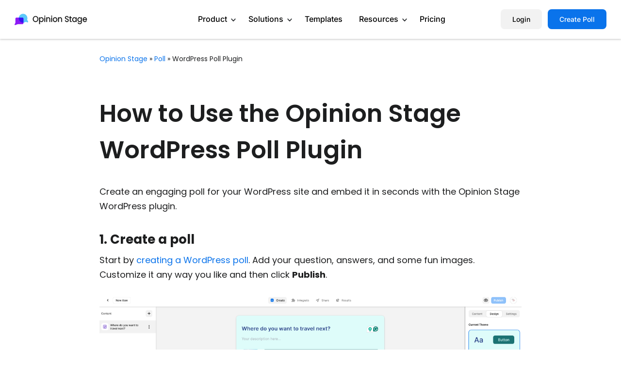

--- FILE ---
content_type: text/html; charset=UTF-8
request_url: https://www.opinionstage.com/poll/wordpress-poll-plugin/
body_size: 41959
content:
<!DOCTYPE html>
<html lang="en-US">
 
<head><meta charset="UTF-8"><script>if(navigator.userAgent.match(/MSIE|Internet Explorer/i)||navigator.userAgent.match(/Trident\/7\..*?rv:11/i)){var href=document.location.href;if(!href.match(/[?&]nowprocket/)){if(href.indexOf("?")==-1){if(href.indexOf("#")==-1){document.location.href=href+"?nowprocket=1"}else{document.location.href=href.replace("#","?nowprocket=1#")}}else{if(href.indexOf("#")==-1){document.location.href=href+"&nowprocket=1"}else{document.location.href=href.replace("#","&nowprocket=1#")}}}}</script><script>(()=>{class RocketLazyLoadScripts{constructor(){this.v="2.0.3",this.userEvents=["keydown","keyup","mousedown","mouseup","mousemove","mouseover","mouseenter","mouseout","mouseleave","touchmove","touchstart","touchend","touchcancel","wheel","click","dblclick","input","visibilitychange"],this.attributeEvents=["onblur","onclick","oncontextmenu","ondblclick","onfocus","onmousedown","onmouseenter","onmouseleave","onmousemove","onmouseout","onmouseover","onmouseup","onmousewheel","onscroll","onsubmit"]}async t(){this.i(),this.o(),/iP(ad|hone)/.test(navigator.userAgent)&&this.h(),this.u(),this.l(this),this.m(),this.k(this),this.p(this),this._(),await Promise.all([this.R(),this.L()]),this.lastBreath=Date.now(),this.S(this),this.P(),this.D(),this.O(),this.M(),await this.C(this.delayedScripts.normal),await this.C(this.delayedScripts.defer),await this.C(this.delayedScripts.async),this.F("domReady"),await this.T(),await this.j(),await this.I(),this.F("windowLoad"),await this.A(),window.dispatchEvent(new Event("rocket-allScriptsLoaded")),this.everythingLoaded=!0,this.lastTouchEnd&&await new Promise((t=>setTimeout(t,500-Date.now()+this.lastTouchEnd))),this.H(),this.F("all"),this.U(),this.W()}i(){this.CSPIssue=sessionStorage.getItem("rocketCSPIssue"),document.addEventListener("securitypolicyviolation",(t=>{this.CSPIssue||"script-src-elem"!==t.violatedDirective||"data"!==t.blockedURI||(this.CSPIssue=!0,sessionStorage.setItem("rocketCSPIssue",!0))}),{isRocket:!0})}o(){window.addEventListener("pageshow",(t=>{this.persisted=t.persisted,this.realWindowLoadedFired=!0}),{isRocket:!0}),window.addEventListener("pagehide",(()=>{this.onFirstUserAction=null}),{isRocket:!0})}h(){let t;function e(e){t=e}window.addEventListener("touchstart",e,{isRocket:!0}),window.addEventListener("touchend",(function i(o){Math.abs(o.changedTouches[0].pageX-t.changedTouches[0].pageX)<10&&Math.abs(o.changedTouches[0].pageY-t.changedTouches[0].pageY)<10&&o.timeStamp-t.timeStamp<200&&(o.target.dispatchEvent(new PointerEvent("click",{target:o.target,bubbles:!0,cancelable:!0,detail:1})),event.preventDefault(),window.removeEventListener("touchstart",e,{isRocket:!0}),window.removeEventListener("touchend",i,{isRocket:!0}))}),{isRocket:!0})}q(t){this.userActionTriggered||("mousemove"!==t.type||this.firstMousemoveIgnored?"keyup"===t.type||"mouseover"===t.type||"mouseout"===t.type||(this.userActionTriggered=!0,this.onFirstUserAction&&this.onFirstUserAction()):this.firstMousemoveIgnored=!0),"click"===t.type&&t.preventDefault(),this.savedUserEvents.length>0&&(t.stopPropagation(),t.stopImmediatePropagation()),"touchstart"===this.lastEvent&&"touchend"===t.type&&(this.lastTouchEnd=Date.now()),"click"===t.type&&(this.lastTouchEnd=0),this.lastEvent=t.type,this.savedUserEvents.push(t)}u(){this.savedUserEvents=[],this.userEventHandler=this.q.bind(this),this.userEvents.forEach((t=>window.addEventListener(t,this.userEventHandler,{passive:!1,isRocket:!0})))}U(){this.userEvents.forEach((t=>window.removeEventListener(t,this.userEventHandler,{passive:!1,isRocket:!0}))),this.savedUserEvents.forEach((t=>{t.target.dispatchEvent(new window[t.constructor.name](t.type,t))}))}m(){this.eventsMutationObserver=new MutationObserver((t=>{const e="return false";for(const i of t){if("attributes"===i.type){const t=i.target.getAttribute(i.attributeName);t&&t!==e&&(i.target.setAttribute("data-rocket-"+i.attributeName,t),i.target["rocket"+i.attributeName]=new Function("event",t),i.target.setAttribute(i.attributeName,e))}"childList"===i.type&&i.addedNodes.forEach((t=>{if(t.nodeType===Node.ELEMENT_NODE)for(const i of t.attributes)this.attributeEvents.includes(i.name)&&i.value&&""!==i.value&&(t.setAttribute("data-rocket-"+i.name,i.value),t["rocket"+i.name]=new Function("event",i.value),t.setAttribute(i.name,e))}))}})),this.eventsMutationObserver.observe(document,{subtree:!0,childList:!0,attributeFilter:this.attributeEvents})}H(){this.eventsMutationObserver.disconnect(),this.attributeEvents.forEach((t=>{document.querySelectorAll("[data-rocket-"+t+"]").forEach((e=>{e.setAttribute(t,e.getAttribute("data-rocket-"+t)),e.removeAttribute("data-rocket-"+t)}))}))}k(t){Object.defineProperty(HTMLElement.prototype,"onclick",{get(){return this.rocketonclick||null},set(e){this.rocketonclick=e,this.setAttribute(t.everythingLoaded?"onclick":"data-rocket-onclick","this.rocketonclick(event)")}})}S(t){function e(e,i){let o=e[i];e[i]=null,Object.defineProperty(e,i,{get:()=>o,set(s){t.everythingLoaded?o=s:e["rocket"+i]=o=s}})}e(document,"onreadystatechange"),e(window,"onload"),e(window,"onpageshow");try{Object.defineProperty(document,"readyState",{get:()=>t.rocketReadyState,set(e){t.rocketReadyState=e},configurable:!0}),document.readyState="loading"}catch(t){console.log("WPRocket DJE readyState conflict, bypassing")}}l(t){this.originalAddEventListener=EventTarget.prototype.addEventListener,this.originalRemoveEventListener=EventTarget.prototype.removeEventListener,this.savedEventListeners=[],EventTarget.prototype.addEventListener=function(e,i,o){o&&o.isRocket||!t.B(e,this)&&!t.userEvents.includes(e)||t.B(e,this)&&!t.userActionTriggered||e.startsWith("rocket-")||t.everythingLoaded?t.originalAddEventListener.call(this,e,i,o):t.savedEventListeners.push({target:this,remove:!1,type:e,func:i,options:o})},EventTarget.prototype.removeEventListener=function(e,i,o){o&&o.isRocket||!t.B(e,this)&&!t.userEvents.includes(e)||t.B(e,this)&&!t.userActionTriggered||e.startsWith("rocket-")||t.everythingLoaded?t.originalRemoveEventListener.call(this,e,i,o):t.savedEventListeners.push({target:this,remove:!0,type:e,func:i,options:o})}}F(t){"all"===t&&(EventTarget.prototype.addEventListener=this.originalAddEventListener,EventTarget.prototype.removeEventListener=this.originalRemoveEventListener),this.savedEventListeners=this.savedEventListeners.filter((e=>{let i=e.type,o=e.target||window;return"domReady"===t&&"DOMContentLoaded"!==i&&"readystatechange"!==i||("windowLoad"===t&&"load"!==i&&"readystatechange"!==i&&"pageshow"!==i||(this.B(i,o)&&(i="rocket-"+i),e.remove?o.removeEventListener(i,e.func,e.options):o.addEventListener(i,e.func,e.options),!1))}))}p(t){let e;function i(e){return t.everythingLoaded?e:e.split(" ").map((t=>"load"===t||t.startsWith("load.")?"rocket-jquery-load":t)).join(" ")}function o(o){function s(e){const s=o.fn[e];o.fn[e]=o.fn.init.prototype[e]=function(){return this[0]===window&&t.userActionTriggered&&("string"==typeof arguments[0]||arguments[0]instanceof String?arguments[0]=i(arguments[0]):"object"==typeof arguments[0]&&Object.keys(arguments[0]).forEach((t=>{const e=arguments[0][t];delete arguments[0][t],arguments[0][i(t)]=e}))),s.apply(this,arguments),this}}if(o&&o.fn&&!t.allJQueries.includes(o)){const e={DOMContentLoaded:[],"rocket-DOMContentLoaded":[]};for(const t in e)document.addEventListener(t,(()=>{e[t].forEach((t=>t()))}),{isRocket:!0});o.fn.ready=o.fn.init.prototype.ready=function(i){function s(){parseInt(o.fn.jquery)>2?setTimeout((()=>i.bind(document)(o))):i.bind(document)(o)}return t.realDomReadyFired?!t.userActionTriggered||t.fauxDomReadyFired?s():e["rocket-DOMContentLoaded"].push(s):e.DOMContentLoaded.push(s),o([])},s("on"),s("one"),s("off"),t.allJQueries.push(o)}e=o}t.allJQueries=[],o(window.jQuery),Object.defineProperty(window,"jQuery",{get:()=>e,set(t){o(t)}})}P(){const t=new Map;document.write=document.writeln=function(e){const i=document.currentScript,o=document.createRange(),s=i.parentElement;let n=t.get(i);void 0===n&&(n=i.nextSibling,t.set(i,n));const c=document.createDocumentFragment();o.setStart(c,0),c.appendChild(o.createContextualFragment(e)),s.insertBefore(c,n)}}async R(){return new Promise((t=>{this.userActionTriggered?t():this.onFirstUserAction=t}))}async L(){return new Promise((t=>{document.addEventListener("DOMContentLoaded",(()=>{this.realDomReadyFired=!0,t()}),{isRocket:!0})}))}async I(){return this.realWindowLoadedFired?Promise.resolve():new Promise((t=>{window.addEventListener("load",t,{isRocket:!0})}))}M(){this.pendingScripts=[];this.scriptsMutationObserver=new MutationObserver((t=>{for(const e of t)e.addedNodes.forEach((t=>{"SCRIPT"!==t.tagName||t.noModule||t.isWPRocket||this.pendingScripts.push({script:t,promise:new Promise((e=>{const i=()=>{const i=this.pendingScripts.findIndex((e=>e.script===t));i>=0&&this.pendingScripts.splice(i,1),e()};t.addEventListener("load",i,{isRocket:!0}),t.addEventListener("error",i,{isRocket:!0}),setTimeout(i,1e3)}))})}))})),this.scriptsMutationObserver.observe(document,{childList:!0,subtree:!0})}async j(){await this.J(),this.pendingScripts.length?(await this.pendingScripts[0].promise,await this.j()):this.scriptsMutationObserver.disconnect()}D(){this.delayedScripts={normal:[],async:[],defer:[]},document.querySelectorAll("script[type$=rocketlazyloadscript]").forEach((t=>{t.hasAttribute("data-rocket-src")?t.hasAttribute("async")&&!1!==t.async?this.delayedScripts.async.push(t):t.hasAttribute("defer")&&!1!==t.defer||"module"===t.getAttribute("data-rocket-type")?this.delayedScripts.defer.push(t):this.delayedScripts.normal.push(t):this.delayedScripts.normal.push(t)}))}async _(){await this.L();let t=[];document.querySelectorAll("script[type$=rocketlazyloadscript][data-rocket-src]").forEach((e=>{let i=e.getAttribute("data-rocket-src");if(i&&!i.startsWith("data:")){i.startsWith("//")&&(i=location.protocol+i);try{const o=new URL(i).origin;o!==location.origin&&t.push({src:o,crossOrigin:e.crossOrigin||"module"===e.getAttribute("data-rocket-type")})}catch(t){}}})),t=[...new Map(t.map((t=>[JSON.stringify(t),t]))).values()],this.N(t,"preconnect")}async $(t){if(await this.G(),!0!==t.noModule||!("noModule"in HTMLScriptElement.prototype))return new Promise((e=>{let i;function o(){(i||t).setAttribute("data-rocket-status","executed"),e()}try{if(navigator.userAgent.includes("Firefox/")||""===navigator.vendor||this.CSPIssue)i=document.createElement("script"),[...t.attributes].forEach((t=>{let e=t.nodeName;"type"!==e&&("data-rocket-type"===e&&(e="type"),"data-rocket-src"===e&&(e="src"),i.setAttribute(e,t.nodeValue))})),t.text&&(i.text=t.text),t.nonce&&(i.nonce=t.nonce),i.hasAttribute("src")?(i.addEventListener("load",o,{isRocket:!0}),i.addEventListener("error",(()=>{i.setAttribute("data-rocket-status","failed-network"),e()}),{isRocket:!0}),setTimeout((()=>{i.isConnected||e()}),1)):(i.text=t.text,o()),i.isWPRocket=!0,t.parentNode.replaceChild(i,t);else{const i=t.getAttribute("data-rocket-type"),s=t.getAttribute("data-rocket-src");i?(t.type=i,t.removeAttribute("data-rocket-type")):t.removeAttribute("type"),t.addEventListener("load",o,{isRocket:!0}),t.addEventListener("error",(i=>{this.CSPIssue&&i.target.src.startsWith("data:")?(console.log("WPRocket: CSP fallback activated"),t.removeAttribute("src"),this.$(t).then(e)):(t.setAttribute("data-rocket-status","failed-network"),e())}),{isRocket:!0}),s?(t.fetchPriority="high",t.removeAttribute("data-rocket-src"),t.src=s):t.src="data:text/javascript;base64,"+window.btoa(unescape(encodeURIComponent(t.text)))}}catch(i){t.setAttribute("data-rocket-status","failed-transform"),e()}}));t.setAttribute("data-rocket-status","skipped")}async C(t){const e=t.shift();return e?(e.isConnected&&await this.$(e),this.C(t)):Promise.resolve()}O(){this.N([...this.delayedScripts.normal,...this.delayedScripts.defer,...this.delayedScripts.async],"preload")}N(t,e){this.trash=this.trash||[];let i=!0;var o=document.createDocumentFragment();t.forEach((t=>{const s=t.getAttribute&&t.getAttribute("data-rocket-src")||t.src;if(s&&!s.startsWith("data:")){const n=document.createElement("link");n.href=s,n.rel=e,"preconnect"!==e&&(n.as="script",n.fetchPriority=i?"high":"low"),t.getAttribute&&"module"===t.getAttribute("data-rocket-type")&&(n.crossOrigin=!0),t.crossOrigin&&(n.crossOrigin=t.crossOrigin),t.integrity&&(n.integrity=t.integrity),t.nonce&&(n.nonce=t.nonce),o.appendChild(n),this.trash.push(n),i=!1}})),document.head.appendChild(o)}W(){this.trash.forEach((t=>t.remove()))}async T(){try{document.readyState="interactive"}catch(t){}this.fauxDomReadyFired=!0;try{await this.G(),document.dispatchEvent(new Event("rocket-readystatechange")),await this.G(),document.rocketonreadystatechange&&document.rocketonreadystatechange(),await this.G(),document.dispatchEvent(new Event("rocket-DOMContentLoaded")),await this.G(),window.dispatchEvent(new Event("rocket-DOMContentLoaded"))}catch(t){console.error(t)}}async A(){try{document.readyState="complete"}catch(t){}try{await this.G(),document.dispatchEvent(new Event("rocket-readystatechange")),await this.G(),document.rocketonreadystatechange&&document.rocketonreadystatechange(),await this.G(),window.dispatchEvent(new Event("rocket-load")),await this.G(),window.rocketonload&&window.rocketonload(),await this.G(),this.allJQueries.forEach((t=>t(window).trigger("rocket-jquery-load"))),await this.G();const t=new Event("rocket-pageshow");t.persisted=this.persisted,window.dispatchEvent(t),await this.G(),window.rocketonpageshow&&window.rocketonpageshow({persisted:this.persisted})}catch(t){console.error(t)}}async G(){Date.now()-this.lastBreath>45&&(await this.J(),this.lastBreath=Date.now())}async J(){return document.hidden?new Promise((t=>setTimeout(t))):new Promise((t=>requestAnimationFrame(t)))}B(t,e){return e===document&&"readystatechange"===t||(e===document&&"DOMContentLoaded"===t||(e===window&&"DOMContentLoaded"===t||(e===window&&"load"===t||e===window&&"pageshow"===t)))}static run(){(new RocketLazyLoadScripts).t()}}RocketLazyLoadScripts.run()})();</script>
    <!-- Start VWO Async SmartCode -->
    <link rel="preconnect" href="https://dev.visualwebsiteoptimizer.com" />
    <script type='text/javascript' id='vwoCode'>
      window._vwo_code || (function() {
        var account_id=846299,
          version=2.1,
          settings_tolerance=2000,
          hide_element='body',
          hide_element_style = 'opacity:0 !important;filter:alpha(opacity=0) !important;background:none !important;transition:none !important;',
          /* DO NOT EDIT BELOW THIS LINE */
          f=false,w=window,d=document,v=d.querySelector('#vwoCode'),cK='vwo'+account_id+'_settings',cc={};try{var c=JSON.parse(localStorage.getItem('vwo'+account_id+'_config'));cc=c&&typeof c==='object'?c:{}}catch(e){}var stT=cc.stT==='session'?w.sessionStorage:w.localStorage;code={nonce:v&&v.nonce,library_tolerance:function(){return typeof library_tolerance!=='undefined'?library_tolerance:undefined},settings_tolerance:function(){return cc.sT||settings_tolerance},hide_element_style:function(){return'{'+(cc.hES||hide_element_style)+'}'},hide_element:function(){if(performance.getEntriesByName('first-contentful-paint')[0]){return''}return typeof cc.hE==='string'?cc.hE:hide_element},getVersion:function(){return version},finish:function(e){if(!f){f=true;var t=d.getElementById('_vis_opt_path_hides');if(t)t.parentNode.removeChild(t);if(e)(new Image).src='https://dev.visualwebsiteoptimizer.com/ee.gif?a='+account_id+e}},finished:function(){return f},addScript:function(e){var t=d.createElement('script');t.type='text/javascript';if(e.src){t.src=e.src}else{t.text=e.text}v&&t.setAttribute('nonce',v.nonce);d.getElementsByTagName('head')[0].appendChild(t)},load:function(e,t){var n=this.getSettings(),i=d.createElement('script'),r=this;t=t||{};if(n){i.textContent=n;d.getElementsByTagName('head')[0].appendChild(i);if(!w.VWO||VWO.caE){stT.removeItem(cK);r.load(e)}}else{var o=new XMLHttpRequest;o.open('GET',e,true);o.withCredentials=!t.dSC;o.responseType=t.responseType||'text';o.onload=function(){if(t.onloadCb){return t.onloadCb(o,e)}if(o.status===200||o.status===304){_vwo_code.addScript({text:o.responseText})}else{_vwo_code.finish('&e=loading_failure:'+e)}};o.onerror=function(){if(t.onerrorCb){return t.onerrorCb(e)}_vwo_code.finish('&e=loading_failure:'+e)};o.send()}},getSettings:function(){try{var e=stT.getItem(cK);if(!e){return}e=JSON.parse(e);if(Date.now()>e.e){stT.removeItem(cK);return}return e.s}catch(e){return}},init:function(){if(d.URL.indexOf('vwo_disable')>-1)return;var e=this.settings_tolerance();w._vwo_settings_timer=setTimeout(function(){_vwo_code.finish();stT.removeItem(cK)},e);var t;if(this.hide_element()!=='body'){t=d.createElement('style');var n=this.hide_element(),i=n?n+this.hide_element_style():'',r=d.getElementsByTagName('head')[0];t.setAttribute('id','_vis_opt_path_hides');v&&t.setAttribute('nonce',v.nonce);t.setAttribute('type','text/css');if(t.styleSheet)t.styleSheet.cssText=i;else t.appendChild(d.createTextNode(i));r.appendChild(t)}else{t=d.getElementsByTagName('head')[0];var i=d.createElement('div');i.style.cssText='z-index: 2147483647 !important;position: fixed !important;left: 0 !important;top: 0 !important;width: 100% !important;height: 100% !important;background: white !important;display: block !important;';i.setAttribute('id','_vis_opt_path_hides');i.classList.add('_vis_hide_layer');t.parentNode.insertBefore(i,t.nextSibling)}var o=window._vis_opt_url||d.URL,s='https://dev.visualwebsiteoptimizer.com/j.php?a='+account_id+'&u='+encodeURIComponent(o)+'&vn='+version;if(w.location.search.indexOf('_vwo_xhr')!==-1){this.addScript({src:s})}else{this.load(s+'&x=true')}}};w._vwo_code=code;code.init();})();
    </script>
    <!-- End VWO Async SmartCode -->
    
    <meta name="viewport" content="width=device-width, initial-scale=1.0, viewport-fit=cover" /> 

    
    <link rel="preconnect" href="https://fonts.gstatic.com" crossorigin>
    
    <script type="rocketlazyloadscript" data-rocket-type="text/javascript"
				data-rocket-src="https://app.termly.io/resource-blocker/72a93ac4-a695-48ff-8c7c-ad25d0f4a2c5" data-rocket-defer defer>
			</script><meta name='robots' content='index, follow, max-image-preview:large, max-snippet:-1, max-video-preview:-1' />
	<style></style>
	
<!-- Google Tag Manager for WordPress by gtm4wp.com -->
<script data-cfasync="false" data-pagespeed-no-defer>
	var gtm4wp_datalayer_name = "dataLayer";
	var dataLayer = dataLayer || [];
</script>
<!-- End Google Tag Manager for WordPress by gtm4wp.com -->    <!-- DataLayer -->
        <script type="rocketlazyloadscript">
        var categoryData = {
            'contentCategory1': 'wp',
            'contentCategory2': '',
            'contentCategory3': 'page',
        };
        dataLayer.push(categoryData);
    </script>
    <!-- End DataLayer -->
    
	<!-- This site is optimized with the Yoast SEO Premium plugin v25.1 (Yoast SEO v25.1) - https://yoast.com/wordpress/plugins/seo/ -->
	<title>WordPress Poll Plugin: How to Add a Poll to Your WordPress Site</title><link rel="preload" data-rocket-preload as="font" href="https://fonts.gstatic.com/s/inter/v20/UcC73FwrK3iLTeHuS_nVMrMxCp50SjIa1ZL7.woff2" crossorigin><link rel="preload" data-rocket-preload as="font" href="https://fonts.gstatic.com/s/poppins/v24/pxiEyp8kv8JHgFVrJJfecg.woff2" crossorigin><link rel="preload" data-rocket-preload as="font" href="https://fonts.gstatic.com/s/poppins/v24/pxiByp8kv8JHgFVrLEj6Z1xlFQ.woff2" crossorigin><link rel="preload" data-rocket-preload as="font" href="https://fonts.gstatic.com/s/poppins/v24/pxiByp8kv8JHgFVrLCz7Z1xlFQ.woff2" crossorigin><style id="wpr-usedcss">@font-face{font-family:Inter;font-style:normal;font-weight:400;font-display:swap;src:url(https://fonts.gstatic.com/s/inter/v20/UcC73FwrK3iLTeHuS_nVMrMxCp50SjIa1ZL7.woff2) format('woff2');unicode-range:U+0000-00FF,U+0131,U+0152-0153,U+02BB-02BC,U+02C6,U+02DA,U+02DC,U+0304,U+0308,U+0329,U+2000-206F,U+20AC,U+2122,U+2191,U+2193,U+2212,U+2215,U+FEFF,U+FFFD}@font-face{font-family:Inter;font-style:normal;font-weight:500;font-display:swap;src:url(https://fonts.gstatic.com/s/inter/v20/UcC73FwrK3iLTeHuS_nVMrMxCp50SjIa1ZL7.woff2) format('woff2');unicode-range:U+0000-00FF,U+0131,U+0152-0153,U+02BB-02BC,U+02C6,U+02DA,U+02DC,U+0304,U+0308,U+0329,U+2000-206F,U+20AC,U+2122,U+2191,U+2193,U+2212,U+2215,U+FEFF,U+FFFD}@font-face{font-family:Inter;font-style:normal;font-weight:600;font-display:swap;src:url(https://fonts.gstatic.com/s/inter/v20/UcC73FwrK3iLTeHuS_nVMrMxCp50SjIa1ZL7.woff2) format('woff2');unicode-range:U+0000-00FF,U+0131,U+0152-0153,U+02BB-02BC,U+02C6,U+02DA,U+02DC,U+0304,U+0308,U+0329,U+2000-206F,U+20AC,U+2122,U+2191,U+2193,U+2212,U+2215,U+FEFF,U+FFFD}@font-face{font-family:Poppins;font-style:normal;font-weight:400;font-display:swap;src:url(https://fonts.gstatic.com/s/poppins/v24/pxiEyp8kv8JHgFVrJJfecg.woff2) format('woff2');unicode-range:U+0000-00FF,U+0131,U+0152-0153,U+02BB-02BC,U+02C6,U+02DA,U+02DC,U+0304,U+0308,U+0329,U+2000-206F,U+20AC,U+2122,U+2191,U+2193,U+2212,U+2215,U+FEFF,U+FFFD}@font-face{font-family:Poppins;font-style:normal;font-weight:600;font-display:swap;src:url(https://fonts.gstatic.com/s/poppins/v24/pxiByp8kv8JHgFVrLEj6Z1xlFQ.woff2) format('woff2');unicode-range:U+0000-00FF,U+0131,U+0152-0153,U+02BB-02BC,U+02C6,U+02DA,U+02DC,U+0304,U+0308,U+0329,U+2000-206F,U+20AC,U+2122,U+2191,U+2193,U+2212,U+2215,U+FEFF,U+FFFD}@font-face{font-family:Poppins;font-style:normal;font-weight:700;font-display:swap;src:url(https://fonts.gstatic.com/s/poppins/v24/pxiByp8kv8JHgFVrLCz7Z1xlFQ.woff2) format('woff2');unicode-range:U+0000-00FF,U+0131,U+0152-0153,U+02BB-02BC,U+02C6,U+02DA,U+02DC,U+0304,U+0308,U+0329,U+2000-206F,U+20AC,U+2122,U+2191,U+2193,U+2212,U+2215,U+FEFF,U+FFFD}.termly-styles-root-c983a8{display:flex;align-items:center;gap:.75rem;background:#003afa;color:#fff;font-family:Helvetica,Arial,sans-serif;font-size:15px;padding:1rem;border-radius:5px;box-shadow:0 4px 10px rgba(0,50,123,.1);max-width:500px;min-width:300px}.termly-styles-icon-a48563{flex-shrink:0;display:flex;align-items:center;justify-content:center}.termly-styles-message-de0184{flex:1;line-height:1.5}.termly-styles-link-e082d3{color:#fff;text-decoration:none;margin-left:.25rem;display:inline-flex;align-items:center;justify-content:center}.termly-styles-questionMark-a4de7b{display:inline-flex;align-items:center;justify-content:center;width:20px;height:20px;background:#fff;border-radius:50%;color:#000;font-weight:700;font-size:.875rem;line-height:1}.termly-styles-closeButton-fd2f37{background:0 0;border:none;color:#fff;cursor:pointer;font-size:1.5rem;line-height:1;padding:0;width:1.5rem;height:1.5rem;display:flex;align-items:center;justify-content:center;opacity:.7;transition:opacity .2s}.termly-styles-closeButton-fd2f37:hover{opacity:1}.termly-styles-closeButton-fd2f37:focus{outline:#fff solid 2px;outline-offset:2px}.termly-styles-module-primary-c223ae{color:#4672ff}.termly-styles-module-secondary-b4b905{color:#00c999}.termly-styles-module-dangerous-be20a5{color:#ed7474}.termly-styles-module-root-aecb0e{font-size:.875em;font-family:Roboto,"Open Sans",Helvetica,Arial}.termly-styles-module-root-aecb0e.termly-styles-module-disabled-e3ea5b{opacity:.5;cursor:not-allowed}.termly-styles-module-root-aecb0e:not(.termly-styles-module-disabled-e3ea5b){cursor:pointer}.termly-styles-module-outline-fc7224{border-width:1px;border-radius:3px;border-style:solid;background:#fff;padding:.625em 2em}.termly-styles-module-outline-fc7224.termly-styles-module-primary-c223ae{border-color:#4672ff}.termly-styles-module-outline-fc7224.termly-styles-module-secondary-b4b905{border-color:#00c999}.termly-styles-module-outline-fc7224.termly-styles-module-dangerous-be20a5{border-color:#ed7474}.termly-styles-module-solid-aab01d{border-width:1px;border-radius:3px;border-style:solid;color:#fff;padding:.625em 2em}.termly-styles-module-solid-aab01d.termly-styles-module-primary-c223ae{border-color:#4672ff;background:#4672ff}.termly-styles-module-solid-aab01d.termly-styles-module-secondary-b4b905{border-color:#00c999;background:#00c999}.termly-styles-module-solid-aab01d.termly-styles-module-dangerous-be20a5{border-color:#ed7474;background:#ed7474}.termly-styles-module-text-f75ba3{border:none;background:rgba(0,0,0,0);padding:0}.termly-styles-module-root-aef0a2{display:flex;font-family:Roboto,"Open Sans",Helvetica,Arial;gap:8px}.termly-styles-module-root-aef0a2.termly-styles-module-disabled-a839ea{cursor:not-allowed;opacity:.5}.termly-styles-module-root-aef0a2:not(.termly-styles-module-disabled-a839ea){cursor:pointer}.termly-styles-module-checkbox-c3023c{background-color:#fff;width:18px;height:18px;border:1px solid #e1e3e6;border-radius:3px;display:flex;flex:0 0 18px;background-repeat:no-repeat;background-position:center}.termly-styles-module-checkbox-c3023c.termly-styles-module-checked-aa9668{background-image:url([data-uri])}.termly-styles-module-checkbox-c3023c.termly-styles-module-indeterminate-a7e282{background-image:url([data-uri])}.termly-styles-module-input-e009d9{display:none}.termly-styles-module-label-bfef05{display:flex;align-items:center;min-width:0}.termly-styles-module-root-db581f{border-radius:3px;border:1px solid #ced4da;color:#363840;font-size:inherit;line-height:1.429;padding:.714em 1.0714em}.termly-styles-module-root-b65dea{height:100%}.termly-styles-module-spinner-cf4f35{animation:2s linear infinite termly-styles-module-rotate-f68cf1;z-index:2;position:relative;width:100%;height:100%;display:flex}.termly-styles-module-spinner-cf4f35 .termly-styles-module-path-e6874b{stroke:var(--loading-circle-color,hsl(210,70%,75%));stroke-linecap:round;animation:1.5s ease-in-out infinite termly-styles-module-dash-e05a10}@keyframes termly-styles-module-rotate-f68cf1{100%{transform:rotate(360deg)}}@keyframes termly-styles-module-dash-e05a10{0%{stroke-dasharray:1,150;stroke-dashoffset:0}50%{stroke-dasharray:90,150;stroke-dashoffset:-35}100%{stroke-dasharray:90,150;stroke-dashoffset:-124}}.termly-styles-module-root-c548f1{display:flex;font-family:Roboto,"Open Sans",Helvetica,Arial;gap:5px}.termly-styles-module-root-c548f1.termly-styles-module-disabled-ac02d8{cursor:not-allowed}.termly-styles-module-root-c548f1:not(.termly-styles-module-disabled-ac02d8){cursor:pointer}.termly-styles-module-input-acbcfa{display:none}.termly-styles-module-radio-e6a0b1{width:15px;height:15px;border-radius:9px;border:1px solid #ced0da;background-image:linear-gradient(to top,#f2f4fb,#feffff);display:flex;justify-content:center;align-items:center}.termly-styles-module-radio-e6a0b1.termly-styles-module-checked-a4cedc .termly-styles-module-radio__inner-d08c41{width:7px;height:7px;border-radius:4px;background-color:#239eeb}.termly-styles-module-radio-e6a0b1.termly-styles-module-disabled-ac02d8{opacity:.5}.termly-styles-module-root-a0ea7f{display:flex;flex-direction:row;font-size:1rem;font-family:Roboto,"Open Sans",Helvetica,Arial;background:#e6e7e8;align-items:center;justify-content:center;container:holder/size;flex:1;height:100%}.termly-styles-module-shadowBox-fff901{background:var(--termly-theme-background-color);border-radius:5px;border:1px solid #ddd;box-shadow:0 0 15px rgba(0,0,0,.15);display:inline-flex;flex-direction:column;max-width:32em;min-width:min-content;padding:2em;gap:1em}.termly-styles-module-title-b31e43{color:var(--termly-theme-color);font-size:1.25em;font-weight:500;line-height:1}.termly-styles-module-content-f5be7c{color:var(--termly-theme-color);font-size:var(--termly-theme-font-size);line-height:1.75}.termly-styles-module-buttons-e4250e{display:flex;justify-content:center;gap:.5em}.termly-styles-module-buttons-e4250e>*{font-weight:600;font-size:var(--termly-theme-font-size);width:100%}.termly-styles-module-buttons-e4250e .termly-styles-module-acceptButton-b04512{background:var(--termly-theme-button-background-color);border-color:var(--termly-theme-button-background-color)!important;color:var(--termly-theme-button-text-color)!important}.termly-styles-module-buttons-e4250e .termly-styles-module-prefsButton-c1a9b2{background:rgba(0,0,0,0);border-color:var(--termly-theme-color)!important;color:var(--termly-theme-color)!important}@container holder (height < 155px){.termly-styles-module-shadowBox-fff901{padding:6cqb;display:inline-flex;gap:.5em}.termly-styles-module-acceptButton-b04512{width:auto!important;padding:3cqb 6cqb;font-size:9cqb}.termly-styles-module-content-f5be7c{font-size:9cqb}.termly-styles-module-prefsButton-c1a9b2,.termly-styles-module-title-b31e43,.termly-styles-module-toAllowContent-f3c279{display:none}}@container holder (width < 197px){.termly-styles-module-buttons-e4250e .termly-styles-module-prefsButton-c1a9b2{display:none}}img:is([sizes=auto i],[sizes^="auto," i]){contain-intrinsic-size:3000px 1500px}img.emoji{display:inline!important;border:none!important;box-shadow:none!important;height:1em!important;width:1em!important;margin:0 .07em!important;vertical-align:-.1em!important;background:0 0!important;padding:0!important}.wp-block-button__link{align-content:center;box-sizing:border-box;cursor:pointer;display:inline-block;height:100%;text-align:center;width:100%;word-break:break-word}:where(.wp-block-button__link){border-radius:9999px;box-shadow:none;padding:calc(.667em + 2px) calc(1.333em + 2px);text-decoration:none}:root :where(.wp-block-button .wp-block-button__link.is-style-outline),:root :where(.wp-block-button.is-style-outline>.wp-block-button__link){border:2px solid;padding:.667em 1.333em}:root :where(.wp-block-button .wp-block-button__link.is-style-outline:not(.has-text-color)),:root :where(.wp-block-button.is-style-outline>.wp-block-button__link:not(.has-text-color)){color:currentColor}:root :where(.wp-block-button .wp-block-button__link.is-style-outline:not(.has-background)),:root :where(.wp-block-button.is-style-outline>.wp-block-button__link:not(.has-background)){background-color:initial;background-image:none}:where(.wp-block-calendar table:not(.has-background) th){background:#ddd}:where(.wp-block-columns){margin-bottom:1.75em}:where(.wp-block-columns.has-background){padding:1.25em 2.375em}:where(.wp-block-post-comments input[type=submit]){border:none}:where(.wp-block-cover-image:not(.has-text-color)),:where(.wp-block-cover:not(.has-text-color)){color:#fff}:where(.wp-block-cover-image.is-light:not(.has-text-color)),:where(.wp-block-cover.is-light:not(.has-text-color)){color:#000}:root :where(.wp-block-cover h1:not(.has-text-color)),:root :where(.wp-block-cover h2:not(.has-text-color)),:root :where(.wp-block-cover h3:not(.has-text-color)),:root :where(.wp-block-cover h4:not(.has-text-color)),:root :where(.wp-block-cover h5:not(.has-text-color)),:root :where(.wp-block-cover h6:not(.has-text-color)),:root :where(.wp-block-cover p:not(.has-text-color)){color:inherit}:where(.wp-block-file){margin-bottom:1.5em}:where(.wp-block-file__button){border-radius:2em;display:inline-block;padding:.5em 1em}:where(.wp-block-file__button):is(a):active,:where(.wp-block-file__button):is(a):focus,:where(.wp-block-file__button):is(a):hover,:where(.wp-block-file__button):is(a):visited{box-shadow:none;color:#fff;opacity:.85;text-decoration:none}:where(.wp-block-group.wp-block-group-is-layout-constrained){position:relative}:root :where(.wp-block-image.is-style-rounded img,.wp-block-image .is-style-rounded img){border-radius:9999px}:where(.wp-block-latest-comments:not([style*=line-height] .wp-block-latest-comments__comment)){line-height:1.1}:where(.wp-block-latest-comments:not([style*=line-height] .wp-block-latest-comments__comment-excerpt p)){line-height:1.8}:root :where(.wp-block-latest-posts.is-grid){padding:0}:root :where(.wp-block-latest-posts.wp-block-latest-posts__list){padding-left:0}ul{box-sizing:border-box}:root :where(.wp-block-list.has-background){padding:1.25em 2.375em}:where(.wp-block-navigation.has-background .wp-block-navigation-item a:not(.wp-element-button)),:where(.wp-block-navigation.has-background .wp-block-navigation-submenu a:not(.wp-element-button)){padding:.5em 1em}:where(.wp-block-navigation .wp-block-navigation__submenu-container .wp-block-navigation-item a:not(.wp-element-button)),:where(.wp-block-navigation .wp-block-navigation__submenu-container .wp-block-navigation-submenu a:not(.wp-element-button)),:where(.wp-block-navigation .wp-block-navigation__submenu-container .wp-block-navigation-submenu button.wp-block-navigation-item__content),:where(.wp-block-navigation .wp-block-navigation__submenu-container .wp-block-pages-list__item button.wp-block-navigation-item__content){padding:.5em 1em}:root :where(p.has-background){padding:1.25em 2.375em}:where(p.has-text-color:not(.has-link-color)) a{color:inherit}:where(.wp-block-post-comments-form) input:not([type=submit]),:where(.wp-block-post-comments-form) textarea{border:1px solid #949494;font-family:inherit;font-size:1em}:where(.wp-block-post-comments-form) input:where(:not([type=submit]):not([type=checkbox])),:where(.wp-block-post-comments-form) textarea{padding:calc(.667em + 2px)}:where(.wp-block-post-excerpt){box-sizing:border-box;margin-bottom:var(--wp--style--block-gap);margin-top:var(--wp--style--block-gap)}:where(.wp-block-preformatted.has-background){padding:1.25em 2.375em}:where(.wp-block-search__button){border:1px solid #ccc;padding:6px 10px}:where(.wp-block-search__input){font-family:inherit;font-size:inherit;font-style:inherit;font-weight:inherit;letter-spacing:inherit;line-height:inherit;text-transform:inherit}:where(.wp-block-search__button-inside .wp-block-search__inside-wrapper){border:1px solid #949494;box-sizing:border-box;padding:4px}:where(.wp-block-search__button-inside .wp-block-search__inside-wrapper) .wp-block-search__input{border:none;border-radius:0;padding:0 4px}:where(.wp-block-search__button-inside .wp-block-search__inside-wrapper) .wp-block-search__input:focus{outline:0}:where(.wp-block-search__button-inside .wp-block-search__inside-wrapper) :where(.wp-block-search__button){padding:4px 8px}:root :where(.wp-block-separator.is-style-dots){height:auto;line-height:1;text-align:center}:root :where(.wp-block-separator.is-style-dots):before{color:currentColor;content:"···";font-family:serif;font-size:1.5em;letter-spacing:2em;padding-left:2em}:root :where(.wp-block-site-logo.is-style-rounded){border-radius:9999px}:where(.wp-block-social-links:not(.is-style-logos-only)) .wp-social-link{background-color:#f0f0f0;color:#444}:where(.wp-block-social-links:not(.is-style-logos-only)) .wp-social-link-amazon{background-color:#f90;color:#fff}:where(.wp-block-social-links:not(.is-style-logos-only)) .wp-social-link-bandcamp{background-color:#1ea0c3;color:#fff}:where(.wp-block-social-links:not(.is-style-logos-only)) .wp-social-link-behance{background-color:#0757fe;color:#fff}:where(.wp-block-social-links:not(.is-style-logos-only)) .wp-social-link-bluesky{background-color:#0a7aff;color:#fff}:where(.wp-block-social-links:not(.is-style-logos-only)) .wp-social-link-codepen{background-color:#1e1f26;color:#fff}:where(.wp-block-social-links:not(.is-style-logos-only)) .wp-social-link-deviantart{background-color:#02e49b;color:#fff}:where(.wp-block-social-links:not(.is-style-logos-only)) .wp-social-link-discord{background-color:#5865f2;color:#fff}:where(.wp-block-social-links:not(.is-style-logos-only)) .wp-social-link-dribbble{background-color:#e94c89;color:#fff}:where(.wp-block-social-links:not(.is-style-logos-only)) .wp-social-link-dropbox{background-color:#4280ff;color:#fff}:where(.wp-block-social-links:not(.is-style-logos-only)) .wp-social-link-etsy{background-color:#f45800;color:#fff}:where(.wp-block-social-links:not(.is-style-logos-only)) .wp-social-link-facebook{background-color:#0866ff;color:#fff}:where(.wp-block-social-links:not(.is-style-logos-only)) .wp-social-link-fivehundredpx{background-color:#000;color:#fff}:where(.wp-block-social-links:not(.is-style-logos-only)) .wp-social-link-flickr{background-color:#0461dd;color:#fff}:where(.wp-block-social-links:not(.is-style-logos-only)) .wp-social-link-foursquare{background-color:#e65678;color:#fff}:where(.wp-block-social-links:not(.is-style-logos-only)) .wp-social-link-github{background-color:#24292d;color:#fff}:where(.wp-block-social-links:not(.is-style-logos-only)) .wp-social-link-goodreads{background-color:#eceadd;color:#382110}:where(.wp-block-social-links:not(.is-style-logos-only)) .wp-social-link-google{background-color:#ea4434;color:#fff}:where(.wp-block-social-links:not(.is-style-logos-only)) .wp-social-link-gravatar{background-color:#1d4fc4;color:#fff}:where(.wp-block-social-links:not(.is-style-logos-only)) .wp-social-link-instagram{background-color:#f00075;color:#fff}:where(.wp-block-social-links:not(.is-style-logos-only)) .wp-social-link-lastfm{background-color:#e21b24;color:#fff}:where(.wp-block-social-links:not(.is-style-logos-only)) .wp-social-link-linkedin{background-color:#0d66c2;color:#fff}:where(.wp-block-social-links:not(.is-style-logos-only)) .wp-social-link-mastodon{background-color:#3288d4;color:#fff}:where(.wp-block-social-links:not(.is-style-logos-only)) .wp-social-link-medium{background-color:#000;color:#fff}:where(.wp-block-social-links:not(.is-style-logos-only)) .wp-social-link-meetup{background-color:#f6405f;color:#fff}:where(.wp-block-social-links:not(.is-style-logos-only)) .wp-social-link-patreon{background-color:#000;color:#fff}:where(.wp-block-social-links:not(.is-style-logos-only)) .wp-social-link-pinterest{background-color:#e60122;color:#fff}:where(.wp-block-social-links:not(.is-style-logos-only)) .wp-social-link-pocket{background-color:#ef4155;color:#fff}:where(.wp-block-social-links:not(.is-style-logos-only)) .wp-social-link-reddit{background-color:#ff4500;color:#fff}:where(.wp-block-social-links:not(.is-style-logos-only)) .wp-social-link-skype{background-color:#0478d7;color:#fff}:where(.wp-block-social-links:not(.is-style-logos-only)) .wp-social-link-snapchat{background-color:#fefc00;color:#fff;stroke:#000}:where(.wp-block-social-links:not(.is-style-logos-only)) .wp-social-link-soundcloud{background-color:#ff5600;color:#fff}:where(.wp-block-social-links:not(.is-style-logos-only)) .wp-social-link-spotify{background-color:#1bd760;color:#fff}:where(.wp-block-social-links:not(.is-style-logos-only)) .wp-social-link-telegram{background-color:#2aabee;color:#fff}:where(.wp-block-social-links:not(.is-style-logos-only)) .wp-social-link-threads{background-color:#000;color:#fff}:where(.wp-block-social-links:not(.is-style-logos-only)) .wp-social-link-tiktok{background-color:#000;color:#fff}:where(.wp-block-social-links:not(.is-style-logos-only)) .wp-social-link-tumblr{background-color:#011835;color:#fff}:where(.wp-block-social-links:not(.is-style-logos-only)) .wp-social-link-twitch{background-color:#6440a4;color:#fff}:where(.wp-block-social-links:not(.is-style-logos-only)) .wp-social-link-twitter{background-color:#1da1f2;color:#fff}:where(.wp-block-social-links:not(.is-style-logos-only)) .wp-social-link-vimeo{background-color:#1eb7ea;color:#fff}:where(.wp-block-social-links:not(.is-style-logos-only)) .wp-social-link-vk{background-color:#4680c2;color:#fff}:where(.wp-block-social-links:not(.is-style-logos-only)) .wp-social-link-wordpress{background-color:#3499cd;color:#fff}:where(.wp-block-social-links:not(.is-style-logos-only)) .wp-social-link-whatsapp{background-color:#25d366;color:#fff}:where(.wp-block-social-links:not(.is-style-logos-only)) .wp-social-link-x{background-color:#000;color:#fff}:where(.wp-block-social-links:not(.is-style-logos-only)) .wp-social-link-yelp{background-color:#d32422;color:#fff}:where(.wp-block-social-links:not(.is-style-logos-only)) .wp-social-link-youtube{background-color:red;color:#fff}:where(.wp-block-social-links.is-style-logos-only) .wp-social-link{background:0 0}:where(.wp-block-social-links.is-style-logos-only) .wp-social-link svg{height:1.25em;width:1.25em}:where(.wp-block-social-links.is-style-logos-only) .wp-social-link-amazon{color:#f90}:where(.wp-block-social-links.is-style-logos-only) .wp-social-link-bandcamp{color:#1ea0c3}:where(.wp-block-social-links.is-style-logos-only) .wp-social-link-behance{color:#0757fe}:where(.wp-block-social-links.is-style-logos-only) .wp-social-link-bluesky{color:#0a7aff}:where(.wp-block-social-links.is-style-logos-only) .wp-social-link-codepen{color:#1e1f26}:where(.wp-block-social-links.is-style-logos-only) .wp-social-link-deviantart{color:#02e49b}:where(.wp-block-social-links.is-style-logos-only) .wp-social-link-discord{color:#5865f2}:where(.wp-block-social-links.is-style-logos-only) .wp-social-link-dribbble{color:#e94c89}:where(.wp-block-social-links.is-style-logos-only) .wp-social-link-dropbox{color:#4280ff}:where(.wp-block-social-links.is-style-logos-only) .wp-social-link-etsy{color:#f45800}:where(.wp-block-social-links.is-style-logos-only) .wp-social-link-facebook{color:#0866ff}:where(.wp-block-social-links.is-style-logos-only) .wp-social-link-fivehundredpx{color:#000}:where(.wp-block-social-links.is-style-logos-only) .wp-social-link-flickr{color:#0461dd}:where(.wp-block-social-links.is-style-logos-only) .wp-social-link-foursquare{color:#e65678}:where(.wp-block-social-links.is-style-logos-only) .wp-social-link-github{color:#24292d}:where(.wp-block-social-links.is-style-logos-only) .wp-social-link-goodreads{color:#382110}:where(.wp-block-social-links.is-style-logos-only) .wp-social-link-google{color:#ea4434}:where(.wp-block-social-links.is-style-logos-only) .wp-social-link-gravatar{color:#1d4fc4}:where(.wp-block-social-links.is-style-logos-only) .wp-social-link-instagram{color:#f00075}:where(.wp-block-social-links.is-style-logos-only) .wp-social-link-lastfm{color:#e21b24}:where(.wp-block-social-links.is-style-logos-only) .wp-social-link-linkedin{color:#0d66c2}:where(.wp-block-social-links.is-style-logos-only) .wp-social-link-mastodon{color:#3288d4}:where(.wp-block-social-links.is-style-logos-only) .wp-social-link-medium{color:#000}:where(.wp-block-social-links.is-style-logos-only) .wp-social-link-meetup{color:#f6405f}:where(.wp-block-social-links.is-style-logos-only) .wp-social-link-patreon{color:#000}:where(.wp-block-social-links.is-style-logos-only) .wp-social-link-pinterest{color:#e60122}:where(.wp-block-social-links.is-style-logos-only) .wp-social-link-pocket{color:#ef4155}:where(.wp-block-social-links.is-style-logos-only) .wp-social-link-reddit{color:#ff4500}:where(.wp-block-social-links.is-style-logos-only) .wp-social-link-skype{color:#0478d7}:where(.wp-block-social-links.is-style-logos-only) .wp-social-link-snapchat{color:#fff;stroke:#000}:where(.wp-block-social-links.is-style-logos-only) .wp-social-link-soundcloud{color:#ff5600}:where(.wp-block-social-links.is-style-logos-only) .wp-social-link-spotify{color:#1bd760}:where(.wp-block-social-links.is-style-logos-only) .wp-social-link-telegram{color:#2aabee}:where(.wp-block-social-links.is-style-logos-only) .wp-social-link-threads{color:#000}:where(.wp-block-social-links.is-style-logos-only) .wp-social-link-tiktok{color:#000}:where(.wp-block-social-links.is-style-logos-only) .wp-social-link-tumblr{color:#011835}:where(.wp-block-social-links.is-style-logos-only) .wp-social-link-twitch{color:#6440a4}:where(.wp-block-social-links.is-style-logos-only) .wp-social-link-twitter{color:#1da1f2}:where(.wp-block-social-links.is-style-logos-only) .wp-social-link-vimeo{color:#1eb7ea}:where(.wp-block-social-links.is-style-logos-only) .wp-social-link-vk{color:#4680c2}:where(.wp-block-social-links.is-style-logos-only) .wp-social-link-whatsapp{color:#25d366}:where(.wp-block-social-links.is-style-logos-only) .wp-social-link-wordpress{color:#3499cd}:where(.wp-block-social-links.is-style-logos-only) .wp-social-link-x{color:#000}:where(.wp-block-social-links.is-style-logos-only) .wp-social-link-yelp{color:#d32422}:where(.wp-block-social-links.is-style-logos-only) .wp-social-link-youtube{color:red}:root :where(.wp-block-social-links .wp-social-link a){padding:.25em}:root :where(.wp-block-social-links.is-style-logos-only .wp-social-link a){padding:0}:root :where(.wp-block-social-links.is-style-pill-shape .wp-social-link a){padding-left:.6666666667em;padding-right:.6666666667em}:root :where(.wp-block-tag-cloud.is-style-outline){display:flex;flex-wrap:wrap;gap:1ch}:root :where(.wp-block-tag-cloud.is-style-outline a){border:1px solid;font-size:unset!important;margin-right:0;padding:1ch 2ch;text-decoration:none!important}:root :where(.wp-block-table-of-contents){box-sizing:border-box}:where(.wp-block-term-description){box-sizing:border-box;margin-bottom:var(--wp--style--block-gap);margin-top:var(--wp--style--block-gap)}:where(pre.wp-block-verse){font-family:inherit}.entry-content{counter-reset:footnotes}:root{--wp--preset--font-size--normal:16px;--wp--preset--font-size--huge:42px}html :where(.has-border-color){border-style:solid}html :where([style*=border-top-color]){border-top-style:solid}html :where([style*=border-right-color]){border-right-style:solid}html :where([style*=border-bottom-color]){border-bottom-style:solid}html :where([style*=border-left-color]){border-left-style:solid}html :where([style*=border-width]){border-style:solid}html :where([style*=border-top-width]){border-top-style:solid}html :where([style*=border-right-width]){border-right-style:solid}html :where([style*=border-bottom-width]){border-bottom-style:solid}html :where([style*=border-left-width]){border-left-style:solid}html :where(img[class*=wp-image-]){height:auto;max-width:100%}:where(figure){margin:0 0 1em}html :where(.is-position-sticky){--wp-admin--admin-bar--position-offset:var(--wp-admin--admin-bar--height,0px)}@media screen and (max-width:600px){html :where(.is-position-sticky){--wp-admin--admin-bar--position-offset:0px}}.wp-block-button__link{color:#fff;background-color:#32373c;border-radius:9999px;box-shadow:none;text-decoration:none;padding:calc(.667em + 2px) calc(1.333em + 2px);font-size:1.125em}:root{--wp--preset--aspect-ratio--square:1;--wp--preset--aspect-ratio--4-3:4/3;--wp--preset--aspect-ratio--3-4:3/4;--wp--preset--aspect-ratio--3-2:3/2;--wp--preset--aspect-ratio--2-3:2/3;--wp--preset--aspect-ratio--16-9:16/9;--wp--preset--aspect-ratio--9-16:9/16;--wp--preset--color--black:#000000;--wp--preset--color--cyan-bluish-gray:#abb8c3;--wp--preset--color--white:#ffffff;--wp--preset--color--pale-pink:#f78da7;--wp--preset--color--vivid-red:#cf2e2e;--wp--preset--color--luminous-vivid-orange:#ff6900;--wp--preset--color--luminous-vivid-amber:#fcb900;--wp--preset--color--light-green-cyan:#7bdcb5;--wp--preset--color--vivid-green-cyan:#00d084;--wp--preset--color--pale-cyan-blue:#8ed1fc;--wp--preset--color--vivid-cyan-blue:#0693e3;--wp--preset--color--vivid-purple:#9b51e0;--wp--preset--gradient--vivid-cyan-blue-to-vivid-purple:linear-gradient(135deg,rgba(6, 147, 227, 1) 0%,rgb(155, 81, 224) 100%);--wp--preset--gradient--light-green-cyan-to-vivid-green-cyan:linear-gradient(135deg,rgb(122, 220, 180) 0%,rgb(0, 208, 130) 100%);--wp--preset--gradient--luminous-vivid-amber-to-luminous-vivid-orange:linear-gradient(135deg,rgba(252, 185, 0, 1) 0%,rgba(255, 105, 0, 1) 100%);--wp--preset--gradient--luminous-vivid-orange-to-vivid-red:linear-gradient(135deg,rgba(255, 105, 0, 1) 0%,rgb(207, 46, 46) 100%);--wp--preset--gradient--very-light-gray-to-cyan-bluish-gray:linear-gradient(135deg,rgb(238, 238, 238) 0%,rgb(169, 184, 195) 100%);--wp--preset--gradient--cool-to-warm-spectrum:linear-gradient(135deg,rgb(74, 234, 220) 0%,rgb(151, 120, 209) 20%,rgb(207, 42, 186) 40%,rgb(238, 44, 130) 60%,rgb(251, 105, 98) 80%,rgb(254, 248, 76) 100%);--wp--preset--gradient--blush-light-purple:linear-gradient(135deg,rgb(255, 206, 236) 0%,rgb(152, 150, 240) 100%);--wp--preset--gradient--blush-bordeaux:linear-gradient(135deg,rgb(254, 205, 165) 0%,rgb(254, 45, 45) 50%,rgb(107, 0, 62) 100%);--wp--preset--gradient--luminous-dusk:linear-gradient(135deg,rgb(255, 203, 112) 0%,rgb(199, 81, 192) 50%,rgb(65, 88, 208) 100%);--wp--preset--gradient--pale-ocean:linear-gradient(135deg,rgb(255, 245, 203) 0%,rgb(182, 227, 212) 50%,rgb(51, 167, 181) 100%);--wp--preset--gradient--electric-grass:linear-gradient(135deg,rgb(202, 248, 128) 0%,rgb(113, 206, 126) 100%);--wp--preset--gradient--midnight:linear-gradient(135deg,rgb(2, 3, 129) 0%,rgb(40, 116, 252) 100%);--wp--preset--font-size--small:13px;--wp--preset--font-size--medium:20px;--wp--preset--font-size--large:36px;--wp--preset--font-size--x-large:42px;--wp--preset--spacing--20:0.44rem;--wp--preset--spacing--30:0.67rem;--wp--preset--spacing--40:1rem;--wp--preset--spacing--50:1.5rem;--wp--preset--spacing--60:2.25rem;--wp--preset--spacing--70:3.38rem;--wp--preset--spacing--80:5.06rem;--wp--preset--shadow--natural:6px 6px 9px rgba(0, 0, 0, .2);--wp--preset--shadow--deep:12px 12px 50px rgba(0, 0, 0, .4);--wp--preset--shadow--sharp:6px 6px 0px rgba(0, 0, 0, .2);--wp--preset--shadow--outlined:6px 6px 0px -3px rgba(255, 255, 255, 1),6px 6px rgba(0, 0, 0, 1);--wp--preset--shadow--crisp:6px 6px 0px rgba(0, 0, 0, 1)}:where(.is-layout-flex){gap:.5em}:where(.is-layout-grid){gap:.5em}:where(.wp-block-post-template.is-layout-flex){gap:1.25em}:where(.wp-block-post-template.is-layout-grid){gap:1.25em}:where(.wp-block-columns.is-layout-flex){gap:2em}:where(.wp-block-columns.is-layout-grid){gap:2em}:root :where(.wp-block-pullquote){font-size:1.5em;line-height:1.6}.ui-helper-reset{margin:0;padding:0;border:0;outline:0;line-height:1.3;text-decoration:none;font-size:100%;list-style:none}.ui-state-disabled{cursor:default!important;pointer-events:none}.ui-icon{display:inline-block;vertical-align:middle;margin-top:-.25em;position:relative;text-indent:-99999px;overflow:hidden;background-repeat:no-repeat}.ui-accordion .ui-accordion-header{display:block;cursor:pointer;position:relative;margin:2px 0 0;padding:.5em .5em .5em .7em;font-size:100%}.ui-accordion .ui-accordion-content{padding:1em 2.2em;border-top:0;overflow:auto}.ui-widget{font-family:Arial,Helvetica,sans-serif;font-size:1em}.ui-widget .ui-widget{font-size:1em}.ui-widget button,.ui-widget input,.ui-widget select,.ui-widget textarea{font-family:Arial,Helvetica,sans-serif;font-size:1em}.ui-widget.ui-widget-content{border:1px solid #c5c5c5}.ui-widget-content{border:1px solid #ddd;background:#fff;color:#333}.ui-widget-content a{color:#333}.ui-state-default,.ui-widget-content .ui-state-default{border:1px solid #c5c5c5;background:#f6f6f6;font-weight:400;color:#454545}.ui-state-default a,.ui-state-default a:link,.ui-state-default a:visited{color:#454545;text-decoration:none}.ui-state-focus,.ui-state-hover,.ui-widget-content .ui-state-focus,.ui-widget-content .ui-state-hover{border:1px solid #ccc;background:#ededed;font-weight:400;color:#2b2b2b}.ui-state-focus a,.ui-state-focus a:hover,.ui-state-focus a:link,.ui-state-focus a:visited,.ui-state-hover a,.ui-state-hover a:hover,.ui-state-hover a:link,.ui-state-hover a:visited{color:#2b2b2b;text-decoration:none}.ui-state-active,.ui-widget-content .ui-state-active{border:1px solid #003eff;background:#007fff;font-weight:400;color:#fff}.ui-state-active a,.ui-state-active a:link,.ui-state-active a:visited{color:#fff;text-decoration:none}.ui-state-disabled,.ui-widget-content .ui-state-disabled{opacity:.35;-ms-filter:"alpha(opacity=35)";background-image:none}.ui-state-disabled .ui-icon{-ms-filter:"alpha(opacity=35)"}.ui-icon{width:16px;height:16px}.ui-icon,.ui-widget-content .ui-icon{background-image:url("https://www.opinionstage.com/wp/wp-content/themes/opinionstage/js/jquery-ui/images/ui-icons_444444_256x240.png")}.ui-state-focus .ui-icon,.ui-state-hover .ui-icon{background-image:url("https://www.opinionstage.com/wp/wp-content/themes/opinionstage/js/jquery-ui/images/ui-icons_555555_256x240.png")}.ui-state-active .ui-icon{background-image:url("https://www.opinionstage.com/wp/wp-content/themes/opinionstage/js/jquery-ui/images/ui-icons_ffffff_256x240.png")}.ui-icon-triangle-1-e{background-position:-32px -16px}.ui-icon-triangle-1-s{background-position:-65px -16px}.ui-corner-all,.ui-corner-top{border-top-left-radius:3px}.ui-corner-all,.ui-corner-top{border-top-right-radius:3px}.ui-corner-all,.ui-corner-bottom{border-bottom-left-radius:3px}.ui-corner-all,.ui-corner-bottom{border-bottom-right-radius:3px}.owl-carousel,.owl-carousel .owl-item{-webkit-tap-highlight-color:transparent;position:relative}.owl-carousel{display:none;width:100%;z-index:1}.owl-carousel .owl-stage{position:relative;-ms-touch-action:pan-Y;touch-action:manipulation;-moz-backface-visibility:hidden}.owl-carousel .owl-stage:after{content:".";display:block;clear:both;visibility:hidden;line-height:0;height:0}.owl-carousel .owl-stage-outer{position:relative;overflow:hidden;-webkit-transform:translate3d(0,0,0)}.owl-carousel .owl-item{-webkit-backface-visibility:hidden;-moz-backface-visibility:hidden;-ms-backface-visibility:hidden;-webkit-transform:translate3d(0,0,0);-moz-transform:translate3d(0,0,0);-ms-transform:translate3d(0,0,0)}.owl-carousel .owl-item{min-height:1px;float:left;-webkit-backface-visibility:hidden;-webkit-touch-callout:none}.owl-carousel .owl-item img{display:block;width:100%}.owl-carousel .owl-dots.disabled,.owl-carousel .owl-nav.disabled{display:none}.no-js .owl-carousel,.owl-carousel.owl-loaded{display:block}.owl-carousel .owl-dot,.owl-carousel .owl-nav .owl-next,.owl-carousel .owl-nav .owl-prev{cursor:pointer;-webkit-user-select:none;-khtml-user-select:none;-moz-user-select:none;-ms-user-select:none;user-select:none}.owl-carousel .owl-nav button.owl-next,.owl-carousel .owl-nav button.owl-prev,.owl-carousel button.owl-dot{background:0 0;color:inherit;border:none;padding:0!important;font:inherit}.owl-carousel.owl-loading{opacity:0;display:block}.owl-carousel.owl-hidden{opacity:0}.owl-carousel.owl-refresh .owl-item{visibility:hidden}.owl-carousel.owl-drag .owl-item{-ms-touch-action:pan-y;touch-action:pan-y;-webkit-user-select:none;-moz-user-select:none;-ms-user-select:none;user-select:none}.owl-carousel.owl-grab{cursor:move;cursor:grab}.owl-carousel.owl-rtl{direction:rtl}.owl-carousel.owl-rtl .owl-item{float:right}.owl-carousel .animated{animation-duration:1s;animation-fill-mode:both}.owl-carousel .owl-animated-in{z-index:0}.owl-carousel .owl-animated-out{z-index:1}.owl-carousel .fadeOut{animation-name:fadeOut}@keyframes fadeOut{0%{opacity:1}100%{opacity:0}}.owl-height{transition:height .5s ease-in-out}.owl-carousel .owl-item .owl-lazy{opacity:0;transition:opacity .4s ease}.owl-carousel .owl-item .owl-lazy:not([src]),.owl-carousel .owl-item .owl-lazy[src^=""]{max-height:0}.owl-carousel .owl-item img.owl-lazy{transform-style:preserve-3d}.owl-carousel .owl-video-wrapper{position:relative;height:100%;background:#000}.owl-carousel .owl-video-play-icon{position:absolute;height:80px;width:80px;left:50%;top:50%;margin-left:-40px;margin-top:-40px;background:url(https://www.opinionstage.com/wp/wp-content/themes/opinionstage/css/owl-carousel/owl.video.play.png) no-repeat;cursor:pointer;z-index:1;-webkit-backface-visibility:hidden;transition:transform .1s ease}.owl-carousel .owl-video-play-icon:hover{-ms-transform:scale(1.3,1.3);transform:scale(1.3,1.3)}.owl-carousel .owl-video-playing .owl-video-play-icon,.owl-carousel .owl-video-playing .owl-video-tn{display:none}.owl-carousel .owl-video-tn{opacity:0;height:100%;background-position:center center;background-repeat:no-repeat;background-size:contain;transition:opacity .4s ease}.owl-carousel .owl-video-frame{position:relative;z-index:1;height:100%;width:100%}html{font-family:sans-serif;-webkit-text-size-adjust:100%;-ms-text-size-adjust:100%}*{box-sizing:border-box}body{margin:0}article,details,figure,footer,header,nav{display:block}audio,canvas,progress,video{display:inline-block;vertical-align:baseline}a{background-color:transparent;color:#0a73eb;text-decoration:none}b,strong{font-weight:700}h1{margin:.67em 0;font-size:2em}img{border:0}figure{margin:1em 40px}button,input,optgroup,select,textarea{margin:0;font:inherit;color:inherit}button{overflow:visible}button,select{text-transform:none}button,html input[type=button],input[type=reset],input[type=submit]{-webkit-appearance:button;cursor:pointer}button::-moz-focus-inner,input::-moz-focus-inner{padding:0;border:0}input{line-height:normal}input[type=checkbox],input[type=radio]{box-sizing:border-box;padding:0}input[type=number]::-webkit-inner-spin-button,input[type=number]::-webkit-outer-spin-button{height:auto}table{border-spacing:0;border-collapse:collapse}:after,:before{-webkit-box-sizing:border-box;-moz-box-sizing:border-box;box-sizing:border-box}html{font-size:10px;-webkit-tap-highlight-color:transparent}body{font-family:"Helvetica Neue",Helvetica,Arial,sans-serif;font-size:14px;line-height:1.42857143;color:#333;background-color:#fff}button,input,select,textarea{font-family:inherit;font-size:inherit;line-height:inherit}figure{margin:0}img{vertical-align:middle}p{margin:0 0 10px}.text-center{text-align:center}ul{margin-top:0;margin-bottom:10px;padding-left:20px}ul ul{margin-bottom:0}article ul{font-size:18px}article ul>li{margin-bottom:20px}article ul>li:last-child{margin-bottom:0}.container{padding-right:15px;padding-left:15px;margin-right:auto;margin-left:auto}@media (min-width:768px){.container{width:750px}}@media (min-width:992px){.container{width:970px}}@media (min-width:1200px){.container{width:1090px}}@media (min-width:1420px){.container{min-width:1250px}}.container .container{width:auto}table{background-color:transparent}label{display:inline-block;max-width:100%;margin-bottom:5px;font-weight:700}.container:after,.container:before{display:table;content:" "}.container:after{clear:both}.mt-30{margin-top:30px}.mb-30{margin-bottom:30px}.mb-0-i{margin-bottom:0!important}.my-0{margin-top:0;margin-bottom:0}@media (max-width:781px){.mb-m-15{margin-bottom:15px}.single-post article h3{text-align:left}}.header-container{position:relative}@media (min-width:1920px){.container{min-width:1470px;padding-left:0;padding-right:0}.header-container{max-width:1530px}}.custom-header-spacer{width:100%;height:80px}@media screen and (max-width:1120px){.custom-header-spacer{height:64px}}.custom-header-logo-plan{width:100%;max-width:100%;padding-top:0;height:80px;position:fixed;z-index:99;background:#fff;font-size:16px;box-shadow:0 1px 4px rgba(0,0,0,.25)}.custom-header-logo-plan ul{padding-left:0}.custom-header-logo-plan .mobile-header-nav{margin-bottom:0}.custom-header-logo-plan>div>*{margin-top:auto;margin-bottom:auto}@media screen and (min-width:1121px){.custom-header-logo-plan>div{margin-left:auto;margin-right:auto;display:flex;justify-content:flex-start;vertical-align:middle}nav#primary_nav_wrap>ul>li>a{margin-right:30px}}.custom-header-logo-plan>div>ul{margin-left:auto}.custom-header-logo-plan>ul{margin-left:auto;margin-right:0}.custom-header-logo-plan li{list-style-type:none!important}nav#primary_nav_wrap>ul a{font-family:Inter,sans-serif;font-weight:500;font-size:16px;line-height:19px;color:#000;transition:color .5s ease;white-space:nowrap}nav#primary_nav_wrap>ul a:hover{color:#0a73eb}nav#primary_nav_wrap>ul li{display:inline-block;position:relative}nav#primary_nav_wrap>ul li.menu-item-has-children>a{cursor:default}@media screen and (max-width:1120px){.custom-header-logo-plan{padding:15px 0;height:64px}.custom-header-logo-plan header{position:relative;float:none}nav#primary_nav_wrap>ul li{width:100%;margin-top:0;margin-bottom:0}nav#primary_nav_wrap>ul li ul.sub-menu a{font-weight:400;color:rgba(0,0,0,.6)}nav#primary_nav_wrap>ul>li>a{font-size:18px}}nav#primary_nav_wrap>ul>li:last-child>a{margin-right:0}nav#primary_nav_wrap>ul>li>ul.sub-menu{background-color:#fff;font-size:14px}nav#primary_nav_wrap>ul>li li.menu-item-has-children>a{font-weight:700}nav#primary_nav_wrap>ul>li li.menu-item-has-children>a:hover{color:inherit}nav#primary_nav_wrap>ul a.mobile-menu-active-parent-link{color:#0a73eb}@media (max-width:1120px){nav#primary_nav_wrap>ul a.mobile-menu-active-parent-link:after{transform:rotate(180deg);transition:.5s}}@media screen and (min-width:1121px){nav#primary_nav_wrap>ul>li>ul.sub-menu{padding:20px 40px 35px;position:absolute;left:50%;top:calc(100% - 3px);transform:translateX(-50%) scale(.9);z-index:10;display:flex;flex-direction:column;pointer-events:none;transition:.2s ease all;opacity:0;min-width:180px;border:1px solid #eaeae9;box-shadow:0 10px 20px 0 rgba(0,0,0,.1)}nav#primary_nav_wrap>ul>li>ul.sub-menu ul.sub-menu{display:block}nav#primary_nav_wrap>ul>li>ul.sub-menu ul.sub-menu>li{width:100%}nav#primary_nav_wrap>ul>li:hover>ul.sub-menu{opacity:1;pointer-events:all;transform:translateX(-50%) scale(1)}nav#primary_nav_wrap>ul>li.with-third-level>ul{display:flex;flex-direction:inherit}nav#primary_nav_wrap>ul>li.with-third-level>ul>li.menu-item-has-children{margin-right:0}nav#primary_nav_wrap>ul>li.with-third-level>ul>li.menu-item-has-children:not(:last-child){border-right:1px solid #eaeae9;padding-right:60px}nav#primary_nav_wrap>ul>li.with-third-level>ul>li.menu-item-has-children:not(:first-child){padding-left:40px}nav#primary_nav_wrap>ul>li.with-third-level>ul>li.menu-item-has-children a:after{display:none}nav#primary_nav_wrap>ul>li.with-third-level.move-right-2>ul{transform:translateX(-30%) scale(.9)}nav#primary_nav_wrap>ul>li.with-third-level.move-right-2:hover>ul{transform:translateX(-30%) scale(1)}.mobile-header-nav{display:block!important}}.plan-custom-menu{width:auto;max-width:100%;margin-left:auto}@media (min-width:1121px){nav#primary_nav_wrap>ul>li{line-height:80px}nav#primary_nav_wrap>ul>li ul.sub-menu li{line-height:45px}.plan-custom-menu{margin-right:auto;padding-right:140px}}@media screen and (max-width:1120px){.plan-custom-menu{margin-left:0;margin-top:0}.plan-custom-logo{margin-top:6px!important;float:left}}.plan-custom-logo{width:100%;max-width:155px;margin-left:30px}@media only screen and (max-width:480px){.plan-custom-logo{max-width:150px;margin-left:20px}}@media only screen and (max-width:1120px){.plan-custom-logo{max-width:146px;margin-left:22px;margin-top:0}}.plan-custom-logo a:hover img{opacity:.8;-webkit-transform:scale(1.05);transform:scale(1.05);transition:.5s}.plan-custom-logo img{transition:.3s ease;will-change:transform,opacity;max-width:150px}@media screen and (max-width:1120px){.mobile-header-nav{background-color:#fff;display:none;position:absolute;top:50px;width:100%;height:100vh;overflow:scroll}.mobile-header-nav ul.sub-menu li{margin-bottom:1px}.mobile-header-nav li{border-bottom:1px solid rgba(255,255,255,.1)}.mobile-header-nav li a{color:#1d1e1f;display:block;padding:14px 20px;text-align:left;text-decoration:none;transition:all .3s ease-in-out;font-size:16px;font-weight:400;padding-top:16px;padding-bottom:16px}.mobile-header-nav li a.mobile-menu-active-parent-link{font-weight:700}.mobile-header-nav li .sub-menu li.menu-item-has-children a:after{display:none}.mobile-header-nav li .sub-menu li:not(.menu-item-has-children) a{text-transform:capitalize}li.with-third-level .sub-menu.open-inner .sub-menu{display:block}.sub-menu.open-inner{display:block!important}}.top-right-menu{list-style:none;margin-right:30px;display:flex}@media (min-width:1121px){.top-right-menu{position:absolute;right:0;top:19px}}@media (max-width:1120px){.top-right-menu{float:right;margin-right:10px;margin-top:-4px!important}}.top-right-menu li a{font-size:14px!important}.top-right-menu li.signup a{font-family:Inter,sans-serif;min-height:41px!important;display:inline-flex;justify-content:center;align-items:center;background-color:#0a73eb;padding:12px 24px;font-size:18px;font-weight:500;color:#fff;border-radius:8px;line-height:1}.top-right-menu li.signup a:hover{opacity:.8}@media (max-width:991px){.top-right-menu li{display:none}.top-right-menu li.signup a{min-height:auto;margin-top:1px;padding-left:12px;padding-right:12px}}.top-right-menu li.signup.seen{display:block}.top-right-menu li:not(.signup) a{font-family:Inter,sans-serif;min-height:41px;display:inline-flex;justify-content:center;align-items:center;background-color:#0a73eb;padding:12px 24px;font-size:18px;font-weight:500;color:#fff;border-radius:8px;line-height:1;background-color:#f2f2f2;color:#000}.top-right-menu li:not(.signup) a:hover{opacity:.8}.top-right-menu li:not(:first-child){margin-left:12px}.top-right-menu__mobile{display:flex;justify-content:space-between;width:100%;margin-bottom:0;float:none!important}.top-right-menu__mobile li{display:block!important;width:calc(50% - 6px);margin-left:0!important;margin-right:0!important}.top-right-menu__mobile li a{font-size:14px;font-weight:400;width:100%}.mobile-nav-wrap{display:none;position:fixed;overflow:hidden;width:100%;bottom:0;padding:24px;background:#fff;box-shadow:0 -4px 4px rgba(0,0,0,.15);z-index:1}@media (min-width:1120px){.mobile-nav-wrap{display:none!important}}li.menu-item-has-children ul.sub-menu{display:none}.menu-item-has-children>a:after{content:"";display:inline-block;background-image:url(https://www.opinionstage.com/wp/wp-content/themes/opinionstage/images/chevron-v2.svg);background-repeat:no-repeat;background-size:contain;width:10px;height:7px;left:8px;position:relative}a.mobile-menu-toggle.js-toggle-menu.hamburger-menu{display:none}@media only screen and (max-width:1120px){.hamburger-menu{display:inline-block;padding:0;transition:all .3s ease-in-out;cursor:pointer}a.mobile-menu-toggle.js-toggle-menu.hamburger-menu{float:right;margin-top:-3px;padding:11px 20px 5px 10px;width:90px}.menu-item-has-children>a:after{top:0;height:7px;width:10px;transform-origin:center center;transition:.5s;background-repeat:no-repeat;background-size:contain}a.mobile-menu-toggle.js-toggle-menu.hamburger-menu{display:block!important}}@media only screen and (max-width:1191px){a.mobile-menu-toggle.js-toggle-menu.hamburger-menu{width:55px}}@media only screen and (max-width:360px){.plan-custom-logo{margin-left:22px}a.mobile-menu-toggle.js-toggle-menu.hamburger-menu{padding-left:4px;width:40px!important;margin-left:0}}a.mobile-menu-toggle.js-toggle-menu.hamburger-menu.burger span:hover .bars:before{content:url("https://assets.opinionstage.com/wp/wp-content/uploads/2019/03/combined-shape-menu-open.svg")!important;position:relative;right:-4px}a.mobile-menu-toggle span .bars:before{content:url("https://assets.opinionstage.com/wp/wp-content/uploads/2019/04/head-menu-ico.svg")}a.mobile-menu-toggle span:hover .burger:before{content:url("https://assets.opinionstage.com/wp/wp-content/uploads/2019/04/head-menu-ico.svg")}.footer{font-family:Inter,sans-serif;padding:50px 0;border-top:1px solid #979797;background-color:#0a73eb;position:relative;z-index:9}.footer ul{padding-left:0;list-style:none}.footer__container{width:100%;height:calc(100% - 55px);position:relative;color:#222120;font-size:13px}nav.footer-nav__col{width:100%}nav.footer-nav__col ul.sub-menu a{font-size:14px;font-weight:400;line-height:25px;color:#fff}nav.footer-nav__col ul.sub-menu a:hover{text-decoration:underline}nav.footer-nav__col ul.sub-menu{display:block!important;margin-top:15px}.footer-nav .menu>li.menu-item-has-children{list-style:none;width:100%;padding-top:20px}.footer-nav .menu>li.menu-item-has-children>a{font-size:14px;font-weight:700;line-height:20px;letter-spacing:.4px;color:#fff;margin:0}.footer-nav .menu>li.menu-item-has-children>a:hover{color:#fff!important}.footer-nav .menu>li.menu-item-has-children>a:after{display:none}@media all and (max-width:781px){.footer-nav .menu>li.menu-item-has-children{min-width:50%}}@media all and (min-width:600px){.footer-nav .menu{display:flex;flex-wrap:wrap;align-items:stretch}.footer-nav .menu>li.menu-item-has-children{flex:1}}@media all and (min-width:768px){.footer-nav .menu>li.menu-item-has-children{min-width:auto}}.footer-botline{display:-webkit-box;display:flex;-webkit-box-align:center;align-items:center;-webkit-box-pack:justify;justify-content:space-between;margin-top:20px}.footer-botline p{margin:0!important;font-size:14px;color:#fff}.footer-social{display:-webkit-box;display:flex}a.footer-social__itm{cursor:pointer;display:inline-flex;align-items:center;font-size:24px;width:36px;height:36px;margin:7px;transition:.3s ease;user-select:none}a.footer-social__itm:hover{opacity:.8;color:#1c2d36}.footer-botline{margin-top:80px}@media only screen and (max-width:1200px){nav.footer-nav__col ul.sub-menu a{padding:0;text-transform:capitalize}.footer-botline{position:relative;flex-flow:wrap-reverse}.footer-botline p{padding:20px 0 0}}@media only screen and (max-width:600px){.footer-botline p{width:100%}}body.blog .footer{margin-top:60px}.search-form button{border:none;background:0 0}.search-form button[type=submit]{position:relative;z-index:1}.search-form button[type=submit] svg{margin-bottom:-2px}.search-form button.hide-search-form-button{display:none}.search-form input[type=text]{border:none;min-width:235px;padding-left:25px;margin-left:-25px;z-index:0;line-height:43px;color:#1d1e1f;font-size:14px;border-bottom:1px solid transparent}.search-form input[type=text]:focus{outline:0}@media (max-width:600px){.search-form{display:none;position:absolute;top:0;left:0;width:100%;border:1px solid #ddd;background-color:#fff}.search-form button[type=submit]{width:43px;height:43px}.search-form button[type=submit] svg{margin-bottom:-4px}.search-form button.hide-search-form-button{display:inline-block;width:43px;height:43px}.search-form input[type=text]{width:calc(100% - 70px)}}@media (min-width:601px){.search-form input[type=text]::placeholder{color:#1d1e1f}.search-form input[type=text]:focus,.search-form input[type=text]:not([value=""]){border-bottom:1px solid #000}}body.search .search-form{display:block!important}body.search .search-form .hide-search-form-button{display:none}@media (min-width:600px){body.search .search-form input[type=text]{min-width:500px}}.show-search-form-button{display:none}.show-search-form-button svg{margin-bottom:-3px}.opinionstage-section{margin-bottom:100px}.opinionstage-section-title{margin-top:0;text-align:center}.scrollFade{opacity:1;pointer-events:all}.scrollFade--hidden{margin-top:-40px;opacity:0;pointer-events:none}@media (max-width:600px){.show-search-form-button{background:0 0;display:block;min-height:44px;min-width:44px;border:1px solid #ddd;border-radius:2px}.opinionstage-section{margin-bottom:50px}.scrollFade--hidden{margin-top:-20px}}.scrollFade--visible{margin-top:0;opacity:1;pointer-events:all}.scrollFade--animate{transition:all 1s ease-in-out}.opinionstage-blue-gradient-start__inner{max-width:900px;margin-left:auto;margin-right:auto}.opinionstage-blue-gradient-start__inner .container{min-width:auto!important;width:auto!important}.opinionstage-blue-gradient-start:not(.no-background){background:linear-gradient(180deg,rgba(238,243,250,.7225) 0,rgba(245,247,250,0) 100%)}.opinionstage-blue-gradient-start.no-padding-top .opinionstage-blue-gradient-start__inner{padding-top:0}.opinionstage-blue-gradient-start__inner{padding-top:60px;padding-bottom:60px}.opinionstage-blue-gradient-start__inner .opinionstage-section{margin-bottom:50px}.opinionstage-blue-gradient-start__inner .opinionstage-section:last-child{margin-bottom:0}.opinionstage-wysiwyg img{margin-top:25px;margin-bottom:25px}.opinionstage-how-to__item__title{margin-bottom:10px}.opinionstage-how-to__image{margin-top:30px;margin-bottom:30px}.opinionstage-how-to__image img{height:auto}.opinionstage-links-component__items{display:flex;justify-content:center;flex-wrap:wrap;margin-top:60px}.opinionstage-links-component__item{border:1px solid #000;border-radius:8px;background:#fff;padding:8px 12px;font-style:normal;font-weight:400;font-size:16px;line-height:22px;color:#000;margin-bottom:18px;margin-right:18px;transition:background-color .5s ease}.opinionstage-links-component__item:hover{background-color:#f2f2f2}@media (min-width:1200px){body.blog .container,body.category .container,body.search .container{width:1219px}}.posts-list{display:flex;flex-wrap:wrap}.blog-load-more{background-color:transparent;border:none;font-size:14px;line-height:20px}.blog-load-more:after{content:"";display:inline-block;background-image:url(https://www.opinionstage.com/wp/wp-content/themes/opinionstage/images/chevron-left.svg);background-size:contain;width:8px;height:8px;left:8px;position:relative;transform:rotate(-90deg)}#breadcrumbs{font-size:14px}#breadcrumbs span a{text-transform:capitalize}.breadcrumbs-narrow{min-width:auto;max-width:900px}.float-social{position:fixed;margin-left:-70px}@media (max-width:768px){.float-social{display:none!important}}.single-post .call-to-action{border-radius:12px}.single-post article .container{width:auto}.single-post article figure{margin:50px 0}.single-post article figure img{margin:0 auto}.single-post article h2+figure,.single-post article h2+img,.single-post article h3+figure,.single-post article h3+img{margin-top:0}.single-post article img{height:auto;margin:50px 0}.single-post article h1,.single-post article h2,.single-post article h3{font-weight:600!important}.single-post article h2{font-size:26px;font-weight:700;font-stretch:normal;font-style:normal;line-height:1.38;letter-spacing:normal;text-align:left;color:#1d1e1f}.single-post article h3{font-size:20px;line-height:26px}.single-post article ul li{margin-bottom:0;line-height:1.67}body{font-family:Poppins,Helvetica,Arial,sans-serif;font-size:18px;color:#1d1e1f}body.menu-opened{overflow:hidden;height:100vh}h1{font-weight:600;font-size:50px;line-height:75px}@media (max-width:781px){h1{font-size:36px;line-height:45px}}h2{font-weight:600;font-size:40px;line-height:75px}@media (max-width:781px){h2{font-size:36px;line-height:45px}}h3{font-size:26px;font-weight:700;font-stretch:normal;font-style:normal;line-height:1.38;letter-spacing:normal;text-align:left;color:#1d1e1f}@media (max-width:781px){h3{font-size:20px}}p{font-size:18px;line-height:1.67}img{max-width:100%}.widget-on-bg{padding:50px 0;background:rgba(67,151,247,.1);margin:0}.widget-on-bg h2{margin-top:0;text-align:center!important}.widget-on-bg .wp-block-group__inner-container{max-width:830px;margin-left:auto;margin-right:auto}.widget-on-bg h2{margin-bottom:85px;position:relative}.widget-on-bg h2:after{content:'';background:url(https://www.opinionstage.com/wp/wp-content/themes/opinionstage/images/arrow-bottom.svg);position:absolute;top:110%;left:50%;transform:translateX(-50%);width:50px;height:50px}.widget-on-bg .wp-block-group__inner-container{max-width:618px}.container .widget-on-bg{margin:30px 0}body.single-post .widget-on-bg{background:0 0}@media (max-width:600px){.widget-on-bg{padding:0 15px;background:0 0}.widget-on-bg h2{margin-top:30px}.widget-on-bg{padding:0}.widget-on-bg h2{margin-bottom:60px}.container .widget-on-bg{padding-left:0;padding-right:0}body.single-post .widget-on-bg{padding:0}}.call-to-action{background-color:#f0e1f0;padding:55px 15px;margin-top:40px;margin-bottom:40px}.call-to-action.my-0{margin-top:0;margin-bottom:0}.call-to-action__white-bg{background-color:transparent!important}.call-to-action p,.call-to-action__title{text-align:center;font-weight:600!important;font-size:36px!important;line-height:54px}@media (max-width:600px){.call-to-action p,.call-to-action__title{font-size:24px!important}}.call-to-action__anchor{margin-top:30px}.call-to-action .wp-block-button__link{font-family:Inter,sans-serif;min-height:43px;display:inline-flex;justify-content:center;align-items:center;background-color:#0a73eb;padding:12px 24px;font-size:18px;font-weight:500;color:#fff;border-radius:8px;line-height:1;background-color:#000;padding:16px 32px;width:auto}.call-to-action .wp-block-button__link:hover{opacity:.8}.opinionstage-video-loaded{box-shadow:0 0 30px 0 rgba(23,31,65,.1)}</style><link rel="preload" data-rocket-preload as="image" href="https://www.opinionstage.com/wp/wp-content/uploads/2025/11/opinion-stage-wordpress-plugin.png" fetchpriority="high"><noscript><link rel="stylesheet" href="https://fonts.googleapis.com/css2?family=Inter:wght@400;500;600&#038;family=Poppins:wght@400;500;600;700&#038;display=swap" /></noscript>
	<meta name="description" content="Use the free Opinion Stage WordPress plugin to create a poll and add it to your site. No code. Get up and running in minutes." />
	<link rel="canonical" href="https://www.opinionstage.com/poll/wordpress-poll-plugin/" />
	<meta property="og:locale" content="en_US" />
	<meta property="og:type" content="article" />
	<meta property="og:title" content="WordPress Poll Plugin" />
	<meta property="og:description" content="Use the free Opinion Stage WordPress plugin to create a poll and add it to your site. No code. Get up and running in minutes." />
	<meta property="og:url" content="https://www.opinionstage.com/poll/wordpress-poll-plugin/" />
	<meta property="og:site_name" content="Opinion Stage" />
	<meta property="article:publisher" content="http://www.facebook.com/opinionstage" />
	<meta property="article:modified_time" content="2025-11-26T08:42:20+00:00" />
	<meta property="og:image" content="https://opinionstage-res.cloudinary.com/images/f_auto,q_auto/v1686711873/wordpress-poll-cover_41756b115e/wordpress-poll-cover_41756b115e.png?_i=AA" />
	<meta property="og:image:width" content="1280" />
	<meta property="og:image:height" content="720" />
	<meta property="og:image:type" content="image/png" />
	<meta name="twitter:card" content="summary_large_image" />
	<meta name="twitter:site" content="@opinionstage" />
	<script type="application/ld+json" class="yoast-schema-graph">{"@context":"https://schema.org","@graph":[{"@type":"WebPage","@id":"https://www.opinionstage.com/poll/wordpress-poll-plugin/","url":"https://www.opinionstage.com/poll/wordpress-poll-plugin/","name":"WordPress Poll Plugin: How to Add a Poll to Your WordPress Site","isPartOf":{"@id":"https://www.opinionstage.com/#website"},"primaryImageOfPage":{"@id":"https://www.opinionstage.com/poll/wordpress-poll-plugin/#primaryimage"},"image":{"@id":"https://www.opinionstage.com/poll/wordpress-poll-plugin/#primaryimage"},"thumbnailUrl":"https://opinionstage-res.cloudinary.com/images/f_auto,q_auto/v1686711873/wordpress-poll-cover_41756b115e/wordpress-poll-cover_41756b115e.png?_i=AA","datePublished":"2023-03-08T14:21:46+00:00","dateModified":"2025-11-26T08:42:20+00:00","description":"Use the free Opinion Stage WordPress plugin to create a poll and add it to your site. No code. Get up and running in minutes.","breadcrumb":{"@id":"https://www.opinionstage.com/poll/wordpress-poll-plugin/#breadcrumb"},"inLanguage":"en-US","potentialAction":[{"@type":"ReadAction","target":["https://www.opinionstage.com/poll/wordpress-poll-plugin/"]}]},{"@type":"ImageObject","inLanguage":"en-US","@id":"https://www.opinionstage.com/poll/wordpress-poll-plugin/#primaryimage","url":"https://opinionstage-res.cloudinary.com/images/f_auto,q_auto/v1686711873/wordpress-poll-cover_41756b115e/wordpress-poll-cover_41756b115e.png?_i=AA","contentUrl":"https://opinionstage-res.cloudinary.com/images/f_auto,q_auto/v1686711873/wordpress-poll-cover_41756b115e/wordpress-poll-cover_41756b115e.png?_i=AA","width":1280,"height":720},{"@type":"BreadcrumbList","@id":"https://www.opinionstage.com/poll/wordpress-poll-plugin/#breadcrumb","itemListElement":[{"@type":"ListItem","position":1,"name":"Opinion Stage","item":"https://www.opinionstage.com/"},{"@type":"ListItem","position":2,"name":"poll","item":"https://www.opinionstage.com/poll/"},{"@type":"ListItem","position":3,"name":"WordPress Poll Plugin"}]},{"@type":"WebSite","@id":"https://www.opinionstage.com/#website","url":"https://www.opinionstage.com/","name":"Opinion Stage","description":"Interactive Content - Polls, Quizzes, Surveys, Slideshows &amp; More","publisher":{"@id":"https://www.opinionstage.com/#organization"},"potentialAction":[{"@type":"SearchAction","target":{"@type":"EntryPoint","urlTemplate":"https://www.opinionstage.com/?s={search_term_string}"},"query-input":{"@type":"PropertyValueSpecification","valueRequired":true,"valueName":"search_term_string"}}],"inLanguage":"en-US"},{"@type":"Organization","@id":"https://www.opinionstage.com/#organization","name":"Opinion Stage","url":"https://www.opinionstage.com/","logo":{"@type":"ImageObject","inLanguage":"en-US","@id":"https://www.opinionstage.com/#/schema/logo/image/","url":"https://opinionstage-res.cloudinary.com/images/f_auto,q_auto/v1693393625/OS_icon_72dpi_455456ba34/OS_icon_72dpi_455456ba34.jpg?_i=AA","contentUrl":"https://opinionstage-res.cloudinary.com/images/f_auto,q_auto/v1693393625/OS_icon_72dpi_455456ba34/OS_icon_72dpi_455456ba34.jpg?_i=AA","width":121,"height":120,"caption":"Opinion Stage"},"image":{"@id":"https://www.opinionstage.com/#/schema/logo/image/"},"sameAs":["http://www.facebook.com/opinionstage","https://x.com/opinionstage","https://www.youtube.com/channel/UCQoZqMbCxMJPjefO-iQdKTQ"]}]}</script>
	<!-- / Yoast SEO Premium plugin. -->


<link rel='dns-prefetch' href='//opinionstage-res.cloudinary.com' />
<link href='https://fonts.gstatic.com' crossorigin rel='preconnect' />
<link rel='preconnect' href='https://opinionstage-res.cloudinary.com' />
<style id='wp-emoji-styles-inline-css' type='text/css'></style>

<style id='classic-theme-styles-inline-css' type='text/css'></style>
<style id='global-styles-inline-css' type='text/css'></style>




<style id='akismet-widget-style-inline-css' type='text/css'></style>
<script type="text/javascript">
/* <![CDATA[ */
var CLDLB = {"image_optimization":"on","image_format":"auto","image_quality":"auto","enable_breakpoints":"on","breakpoints":"6","bytes_step":"20000","max_width":"1260","min_width":"100","image_freeform":"","video_player":"wp","video_controls":"on","video_loop":"off","video_autoplay_mode":"off","video_limit_bitrate":"off","video_bitrate":"500","video_optimization":"on","video_format":"auto","video_quality":"auto","video_freeform":"","svg_support":"off","image_preview":"https:\/\/res.cloudinary.com\/demo\/image\/upload\/w_600\/sample.jpg","video_preview":"","use_lazy_load":"on","lazy_threshold":"100px","lazy_custom_color":"rgba(255,255,255,0)","lazy_animate":"off","lazy_placeholder":"blur","lazyload_preview":"https:\/\/res.cloudinary.com\/demo\/image\/upload\/w_600\/sample.jpg","pixel_step":"200","dpr":"off","breakpoints_preview":"https:\/\/res.cloudinary.com\/demo\/image\/upload\/w_600\/sample.jpg","image_delivery":"on","crop_sizes":"","video_delivery":"on","adaptive_streaming":"off","adaptive_streaming_mode":"mpd","placeholder":"e_blur:2000,q_1,f_auto","base_url":"https:\/\/opinionstage-res.cloudinary.com"};!function(){const e={deviceDensity:window.devicePixelRatio?window.devicePixelRatio:"auto",density:null,config:CLDLB||{},lazyThreshold:0,enabled:!1,sizeBands:[],iObserver:null,pObserver:null,rObserver:null,aboveFold:!0,minPlaceholderThreshold:500,bind(e){e.CLDbound=!0,this.enabled||this._init();const t=e.dataset.size.split(" ");e.originalWidth=t[0],e.originalHeight=t[1],this.pObserver?(this.aboveFold&&this.inInitialView(e)?this.buildImage(e):(this.pObserver.observe(e),this.iObserver.observe(e)),e.addEventListener("error",(t=>{e.srcset="",e.src='data:image/svg+xml;utf8,<svg xmlns="http://www.w3.org/2000/svg"><rect width="100%" height="100%" fill="rgba(0,0,0,0.1)"/><text x="50%" y="50%" fill="red" text-anchor="middle" dominant-baseline="middle">%26%23x26A0%3B︎</text></svg>',this.rObserver.unobserve(e)}))):this.setupFallback(e)},buildImage(e){e.dataset.srcset?(e.cld_loaded=!0,e.srcset=e.dataset.srcset):(e.src=this.getSizeURL(e),e.dataset.responsive&&this.rObserver.observe(e))},inInitialView(e){const t=e.getBoundingClientRect();return this.aboveFold=t.top<window.innerHeight+this.lazyThreshold,this.aboveFold},setupFallback(e){const t=[];this.sizeBands.forEach((i=>{if(i<=e.originalWidth){let s=this.getSizeURL(e,i,!0)+` ${i}w`;-1===t.indexOf(s)&&t.push(s)}})),e.srcset=t.join(","),e.sizes=`(max-width: ${e.originalWidth}px) 100vw, ${e.originalWidth}px`},_init(){this.enabled=!0,this._calcThreshold(),this._getDensity();let e=parseInt(this.config.max_width);const t=parseInt(this.config.min_width),i=parseInt(this.config.pixel_step);for(;e-i>=t;)e-=i,this.sizeBands.push(e);"undefined"!=typeof IntersectionObserver&&this._setupObservers(),this.enabled=!0},_setupObservers(){const e={rootMargin:this.lazyThreshold+"px 0px "+this.lazyThreshold+"px 0px"},t=this.minPlaceholderThreshold<2*this.lazyThreshold?2*this.lazyThreshold:this.minPlaceholderThreshold,i={rootMargin:t+"px 0px "+t+"px 0px"};this.rObserver=new ResizeObserver(((e,t)=>{e.forEach((e=>{e.target.cld_loaded&&e.contentRect.width>=e.target.cld_loaded&&(e.target.src=this.getSizeURL(e.target))}))})),this.iObserver=new IntersectionObserver(((e,t)=>{e.forEach((e=>{e.isIntersecting&&(this.buildImage(e.target),t.unobserve(e.target),this.pObserver.unobserve(e.target))}))}),e),this.pObserver=new IntersectionObserver(((e,t)=>{e.forEach((e=>{e.isIntersecting&&(e.target.src=this.getPlaceholderURL(e.target),t.unobserve(e.target))}))}),i)},_calcThreshold(){const e=this.config.lazy_threshold.replace(/[^0-9]/g,"");let t=0;switch(this.config.lazy_threshold.replace(/[0-9]/g,"").toLowerCase()){case"em":t=parseFloat(getComputedStyle(document.body).fontSize)*e;break;case"rem":t=parseFloat(getComputedStyle(document.documentElement).fontSize)*e;break;case"vh":t=window.innerHeight/e*100;break;default:t=e}this.lazyThreshold=parseInt(t,10)},_getDensity(){let e=this.config.dpr?this.config.dpr.replace("X",""):"off";if("off"===e)return this.density=1,1;let t=this.deviceDensity;"max"!==e&&"auto"!==t&&(e=parseFloat(e),t=t>Math.ceil(e)?e:t),this.density=t},scaleWidth(e,t,i){const s=parseInt(this.config.max_width),r=Math.round(s/i);if(!t){t=e.width;let a=Math.round(t/i);for(;-1===this.sizeBands.indexOf(t)&&a<r&&t<s;)t++,a=Math.round(t/i)}return t>s&&(t=s),e.originalWidth<t&&(t=e.originalWidth),t},scaleSize(e,t,i){const s=e.dataset.crop?parseFloat(e.dataset.crop):(e.originalWidth/e.originalHeight).toFixed(2),r=this.scaleWidth(e,t,s),a=Math.round(r/s),o=[];return e.dataset.transformationCrop?o.push(e.dataset.transformationCrop):e.dataset.crop||(o.push(e.dataset.crop?"c_fill":"c_scale"),e.dataset.crop&&o.push("g_auto")),o.push("w_"+r),o.push("h_"+a),i&&1!==this.density&&o.push("dpr_"+this.density),e.cld_loaded=r,{transformation:o.join(","),nameExtension:r+"x"+a}},getDeliveryMethod:e=>e.dataset.seo&&"upload"===e.dataset.delivery?"images":"image/"+e.dataset.delivery,getSizeURL(e,t){const i=this.scaleSize(e,t,!0);return[this.config.base_url,this.getDeliveryMethod(e),"upload"===e.dataset.delivery?i.transformation:"",e.dataset.transformations,"v"+e.dataset.version,e.dataset.publicId+"?_i=AA"].filter(this.empty).join("/")},getPlaceholderURL(e){e.cld_placehold=!0;const t=this.scaleSize(e,null,!1);return[this.config.base_url,this.getDeliveryMethod(e),t.transformation,this.config.placeholder,e.dataset.publicId].filter(this.empty).join("/")},empty:e=>void 0!==e&&0!==e.length};window.CLDBind=t=>{t.CLDbound||e.bind(t)},window.initFallback=()=>{[...document.querySelectorAll('img[data-cloudinary="lazy"]')].forEach((e=>{CLDBind(e)}))},window.addEventListener("load",(()=>{initFallback()})),document.querySelector('script[src*="?cloudinary_lazy_load_loader"]')&&initFallback()}();
/* ]]> */
</script>
<script type="rocketlazyloadscript" data-rocket-type="text/javascript" data-rocket-src="https://www.opinionstage.com/wp/wp-includes/js/jquery/jquery.min.js?ver=3.7.1" id="jquery-core-js" data-rocket-defer defer></script>
<script type="rocketlazyloadscript" data-rocket-type="text/javascript" data-rocket-src="https://www.opinionstage.com/wp/wp-includes/js/jquery/jquery-migrate.min.js?ver=3.4.1" id="jquery-migrate-js" data-rocket-defer defer></script>
<script type="text/javascript" src="https://www.opinionstage.com/wp/wp-content/themes/opinionstage/js/front-main-no-deffer.js?ver=1768402394" id="opinionstage-front-main-no-deffer-js"></script>
<script type="rocketlazyloadscript" data-minify="1" data-rocket-type="text/javascript" data-rocket-src="https://www.opinionstage.com/wp/wp-content/cache/min/1/wp/wp-content/plugins/os-site-customization/js/cookie_mgmt.js?ver=1768374101" id="oscm_script-js" data-rocket-defer defer></script>
<link rel="https://api.w.org/" href="https://www.opinionstage.com/wp-json/" /><link rel="alternate" title="JSON" type="application/json" href="https://www.opinionstage.com/wp-json/wp/v2/pages/41750" /><link rel="EditURI" type="application/rsd+xml" title="RSD" href="https://www.opinionstage.com/wp/xmlrpc.php?rsd" />

<link rel='shortlink' href='https://www.opinionstage.com/?p=41750' />
<link rel="alternate" title="oEmbed (JSON)" type="application/json+oembed" href="https://www.opinionstage.com/wp-json/oembed/1.0/embed?url=https%3A%2F%2Fwww.opinionstage.com%2Fpoll%2Fwordpress-poll-plugin%2F" />
<link rel="alternate" title="oEmbed (XML)" type="text/xml+oembed" href="https://www.opinionstage.com/wp-json/oembed/1.0/embed?url=https%3A%2F%2Fwww.opinionstage.com%2Fpoll%2Fwordpress-poll-plugin%2F&#038;format=xml" />

<!-- Google Tag Manager for WordPress by gtm4wp.com -->
<!-- GTM Container placement set to automatic -->
<script data-cfasync="false" data-pagespeed-no-defer type="text/javascript">
	var dataLayer_content = {"pageTitle":"WordPress Poll Plugin: How to Add a Poll to Your WordPress Site","pagePostType":"page","pagePostType2":"single-page","pagePostAuthorID":48,"pagePostAuthor":"Ella Levenbach","pagePostDate":"March 8, 2023","pagePostDateYear":2023,"pagePostDateMonth":3,"pagePostDateDay":8,"pagePostDateDayName":"Wednesday","pagePostDateHour":16,"pagePostDateMinute":21,"pagePostDateIso":"2023-03-08T16:21:46+02:00","pagePostDateUnix":1678292506,"postCountOnPage":1,"postCountTotal":1,"postID":41750,"postFormat":"standard"};
	dataLayer.push( dataLayer_content );
</script>
<script type="rocketlazyloadscript" data-cfasync="false" data-pagespeed-no-defer data-rocket-type="text/javascript">
(function(w,d,s,l,i){w[l]=w[l]||[];w[l].push({'gtm.start':
new Date().getTime(),event:'gtm.js'});var f=d.getElementsByTagName(s)[0],
j=d.createElement(s),dl=l!='dataLayer'?'&l='+l:'';j.async=true;j.src=
'//www.googletagmanager.com/gtm.js?id='+i+dl;f.parentNode.insertBefore(j,f);
})(window,document,'script','dataLayer','GTM-TCK4TJG');
</script>
<!-- End Google Tag Manager for WordPress by gtm4wp.com -->        <script type="application/ld+json">
            {
            "@context": "https://schema.org",
            "@type": ["Product", "WebApplication"],
            "applicationCategory": "Forms",
            "image": "https://www.opinionstage.com/wp/wp-content/uploads/2024/04/opinionstage.png",
            "description": "Opinion Stage is a platform for creating visual conversational quizzes, forms, polls & surveys that get more responses and better results. Used by 100,000+ Customers.",
            "url": "https://www.opinionstage.com/quiz/",
            "name": "Opinion Stage Quiz, Survey & Form Maker",
            "brand": {
                "@type": "Brand",
                "name": "opinionstage.com"
            },
            "offers": {
                "@type": "Offer",
                "price": "0",
                "priceCurrency": "USD",
                "availability": "https://schema.org/InStock",
                "url": "https://www.opinionstage.com/pricing"
            },
            "aggregateRating": {
                "@type": "AggregateRating",
                "ratingValue": "4.8",
                "ratingCount": "108",
                "worstRating": "3.5",
                "bestRating": "5"
            }
        }        </script>
     <link rel="icon" href="https://opinionstage-res.cloudinary.com/images/f_auto,q_auto/v1688475830/favicon_42594a6842/favicon_42594a6842.png?_i=AA" sizes="32x32" />
<link rel="icon" href="https://opinionstage-res.cloudinary.com/images/f_auto,q_auto/v1688475830/favicon_42594a6842/favicon_42594a6842.png?_i=AA" sizes="192x192" />
<link rel="apple-touch-icon" href="https://opinionstage-res.cloudinary.com/images/f_auto,q_auto/v1688475830/favicon_42594a6842/favicon_42594a6842.png?_i=AA" />
<meta name="msapplication-TileImage" content="https://opinionstage-res.cloudinary.com/images/f_auto,q_auto/v1688475830/favicon_42594a6842/favicon_42594a6842.png?_i=AA" />
		<style type="text/css" id="wp-custom-css"></style>
		<noscript><style id="rocket-lazyload-nojs-css">.rll-youtube-player, [data-lazy-src]{display:none !important;}</style></noscript><style id="rocket-lazyrender-inline-css">[data-wpr-lazyrender] {content-visibility: auto;}</style><meta name="generator" content="WP Rocket 3.18.3" data-wpr-features="wpr_remove_unused_css wpr_delay_js wpr_defer_js wpr_minify_js wpr_lazyload_images wpr_lazyload_iframes wpr_automatic_lazy_rendering wpr_oci wpr_minify_css wpr_preload_links wpr_desktop" /></head>
<body class="wp-singular page-template page-template-page-fullwidth page-template-page-fullwidth-php page page-id-41750 page-child parent-pageid-42391 wp-custom-logo wp-theme-opinionstage ">
    
<!-- GTM Container placement set to automatic -->
<!-- Google Tag Manager (noscript) -->
				<noscript><iframe src="https://www.googletagmanager.com/ns.html?id=GTM-TCK4TJG" height="0" width="0" style="display:none;visibility:hidden" aria-hidden="true"></iframe></noscript>
<!-- End Google Tag Manager (noscript) -->	<div  class="custom-header-logo-plan hideIfAdminLandingPage">
        <div  class="header-container">
            <div  class="plan-custom-logo">
                <a href="https://www.opinionstage.com/" class="custom-logo-link" rel="home"><img width="155" height="24" src="https://www.opinionstage.com/wp/wp-content/uploads/2023/06/opinionstage-logo.svg" class="custom-logo" alt="Opinion Stage" decoding="async" /></a>            </div>
            <header >
                <nav class="mobile-nav-wrap" role="navigation">
                    <ul class="top-right-menu top-right-menu__mobile"><li id="menu-item-18072" class="menu-item menu-item-type-custom menu-item-object-custom menu-item-18072"><a href="https://www.opinionstage.com/registrations/login">Login</a></li>
<li id="menu-item-18071" class="signup signup-button-override menu-item menu-item-type-custom menu-item-object-custom menu-item-18071"><a href="https://www.opinionstage.com/dashboard/polls/new" title="Signup">Create Poll</a></li>
</ul>                </nav>
                <a class="mobile-menu-toggle js-toggle-menu hamburger-menu" href="#">
                    <span><i class="bars"></i></span>
                </a>
            </header>
            <div  class="plan-custom-menu">
                <nav id="primary_nav_wrap">
                    <ul class="mobile-header-nav"><li id="menu-item-37904" class="menu-item menu-item-type-custom menu-item-object-custom menu-item-has-children menu-item-37904"><a href="#">Product</a>
<ul class="sub-menu">
	<li id="menu-item-37911" class="menu-item menu-item-type-custom menu-item-object-custom menu-item-37911"><a href="https://www.opinionstage.com/quiz">Quiz Maker</a></li>
	<li id="menu-item-15901" class="menu-item menu-item-type-custom menu-item-object-custom menu-item-15901"><a href="https://www.opinionstage.com/survey">Survey Maker</a></li>
	<li id="menu-item-15902" class="menu-item menu-item-type-custom menu-item-object-custom menu-item-15902"><a href="https://www.opinionstage.com/form">Form Maker</a></li>
	<li id="menu-item-37916" class="menu-item menu-item-type-custom menu-item-object-custom menu-item-37916"><a href="https://www.opinionstage.com/poll/">Poll Maker</a></li>
	<li id="menu-item-32552" class="menu-item menu-item-type-custom menu-item-object-custom menu-item-32552"><a href="https://www.opinionstage.com/quiz/multiple-choice-quiz-maker">Test Maker</a></li>
	<li id="menu-item-48746" class="menu-item menu-item-type-custom menu-item-object-custom menu-item-48746"><a href="https://www.opinionstage.com/integrations">Integrations</a></li>
</ul>
</li>
<li id="menu-item-13831" class="with-third-level move-right-2 menu-item menu-item-type-custom menu-item-object-custom menu-item-has-children menu-item-13831"><a href="#">Solutions</a>
<ul class="sub-menu">
	<li id="menu-item-37905" class="menu-item menu-item-type-custom menu-item-object-custom menu-item-has-children menu-item-37905"><a href="#">Use Cases</a>
	<ul class="sub-menu">
		<li id="menu-item-37921" class="menu-item menu-item-type-custom menu-item-object-custom menu-item-37921"><a href="https://www.opinionstage.com/solutions/engage-audience/">Engage Audience</a></li>
		<li id="menu-item-37910" class="menu-item menu-item-type-custom menu-item-object-custom menu-item-37910"><a href="https://www.opinionstage.com/quiz/lead-quizzes/">Generate Leads</a></li>
		<li id="menu-item-38356" class="menu-item menu-item-type-custom menu-item-object-custom menu-item-38356"><a href="https://www.opinionstage.com/solutions/feedback/">Get Feedback</a></li>
		<li id="menu-item-39315" class="menu-item menu-item-type-custom menu-item-object-custom menu-item-39315"><a href="https://www.opinionstage.com/solutions/research/">Do Research</a></li>
		<li id="menu-item-39506" class="menu-item menu-item-type-custom menu-item-object-custom menu-item-39506"><a href="https://www.opinionstage.com/solutions/product-recommendation-quiz/">Recommend products</a></li>
		<li id="menu-item-37908" class="menu-item menu-item-type-custom menu-item-object-custom menu-item-37908"><a href="https://www.opinionstage.com/solutions/">More Use Cases</a></li>
	</ul>
</li>
	<li id="menu-item-38533" class="menu-item menu-item-type-custom menu-item-object-custom menu-item-has-children menu-item-38533"><a href="#">Solutions For&#8230;</a>
	<ul class="sub-menu">
		<li id="menu-item-38353" class="menu-item menu-item-type-custom menu-item-object-custom menu-item-38353"><a href="https://www.opinionstage.com/solutions/businesses/">Startups</a></li>
		<li id="menu-item-38514" class="menu-item menu-item-type-custom menu-item-object-custom menu-item-38514"><a href="https://www.opinionstage.com/solutions/enterprises/">Enterprises</a></li>
		<li id="menu-item-37909" class="menu-item menu-item-type-custom menu-item-object-custom menu-item-37909"><a href="https://www.opinionstage.com/solutions/publishers/">Publishers</a></li>
		<li id="menu-item-63098" class="menu-item menu-item-type-custom menu-item-object-custom menu-item-63098"><a href="https://www.opinionstage.com/solutions/marketers/">Marketers</a></li>
		<li id="menu-item-63096" class="menu-item menu-item-type-custom menu-item-object-custom menu-item-63096"><a href="https://www.opinionstage.com/solutions/content-creators/">Creators</a></li>
		<li id="menu-item-63097" class="menu-item menu-item-type-custom menu-item-object-custom menu-item-63097"><a href="https://www.opinionstage.com/solutions/service-providers/">Service Providers</a></li>
	</ul>
</li>
</ul>
</li>
<li id="menu-item-16796" class="menu-item menu-item-type-custom menu-item-object-custom menu-item-16796"><a href="https://www.opinionstage.com/templates">Templates</a></li>
<li id="menu-item-27018" class="with-third-level menu-item menu-item-type-custom menu-item-object-custom menu-item-has-children menu-item-27018"><a href="#">Resources</a>
<ul class="sub-menu">
	<li id="menu-item-32556" class="menu-item menu-item-type-custom menu-item-object-custom menu-item-has-children menu-item-32556"><a href="#">General</a>
	<ul class="sub-menu">
		<li id="menu-item-27015" class="menu-item menu-item-type-custom menu-item-object-custom menu-item-27015"><a href="https://www.opinionstage.com/about" title="Contests &#038; Competitions">About</a></li>
		<li id="menu-item-27030" class="menu-item menu-item-type-custom menu-item-object-custom menu-item-27030"><a href="https://www.opinionstage.com/blog">Blog</a></li>
		<li id="menu-item-32534" class="menu-item menu-item-type-custom menu-item-object-custom menu-item-32534"><a href="https://help.opinionstage.com/en/articles/1937021-gdpr-opinion-stage?_gl=1*1bv7ngr*_gcl_aw*R0NMLjE2MjQ0NDI2NzEuQ2p3S0NBandpTEdHQmhBcUVpd0FncTNxX3ZGckhoOHhiYmtCcHZ6UjRwZXA3a1dsaU5oOUZoTjYycGlMYmtNRG1Wb1h0RXZjcWNzc2t4b0NhOE1RQXZEX0J3RQ..&#038;_ga=2.75044058.959499787.1625378370-1870490344.1614504392&#038;_gac=1.88170857.1624442672.CjwKCAjwiLGGBhAqEiwAgq3q_vFrHh8xbbkBpvzR4pep7kWliNh9FhN62piLbkMDmVoXtEvcqcsskxoCa8MQAvD_BwE">GDPR Compliance</a></li>
		<li id="menu-item-32461" class="menu-item menu-item-type-custom menu-item-object-custom menu-item-32461"><a href="https://www.opinionstage.com/affiliate/">Affiliate Program</a></li>
		<li id="menu-item-60729" class="menu-item menu-item-type-custom menu-item-object-custom menu-item-60729"><a href="https://www.opinionstage.com/solutions/case-studies/">Case Studies</a></li>
		<li id="menu-item-32561" class="menu-item menu-item-type-custom menu-item-object-custom menu-item-32561"><a href="https://www.opinionstage.com/blog/opinion-stage-media-kit/">Media Kit</a></li>
	</ul>
</li>
	<li id="menu-item-32557" class="menu-item menu-item-type-custom menu-item-object-custom menu-item-has-children menu-item-32557"><a href="#">Support &#038; Sales</a>
	<ul class="sub-menu">
		<li id="menu-item-32562" class="menu-item menu-item-type-custom menu-item-object-custom menu-item-32562"><a href="https://help.opinionstage.com">Help Center</a></li>
		<li id="menu-item-13959" class="menu-item menu-item-type-custom menu-item-object-custom menu-item-13959"><a href="https://calendly.com/opinion-stage-team">Book a Demo</a></li>
	</ul>
</li>
</ul>
</li>
<li id="menu-item-13834" class="menu-item menu-item-type-custom menu-item-object-custom menu-item-13834"><a href="https://www.opinionstage.com/pricing">Pricing</a></li>
</ul>                </nav>
            </div>
            <ul class="top-right-menu" opinoinstage-header-account-buttons-not-logged><li class="menu-item menu-item-type-custom menu-item-object-custom menu-item-18072"><a href="https://www.opinionstage.com/registrations/login">Login</a></li>
<li class="signup signup-button-override menu-item menu-item-type-custom menu-item-object-custom menu-item-18071"><a href="https://www.opinionstage.com/dashboard/polls/new" title="Signup">Create Poll</a></li>
</ul>            <ul class="top-right-menu" opinoinstage-header-account-buttons-logged style="display: none">
                <li class="menu-item signup"><a title="my-account" href="https://www.opinionstage.com/dashboard/content">My account</a></li>
            </ul>
        </div>
    </div>
    <div  class="custom-header-spacer hideIfAdminLandingPage"></div>
    <div >
					<article  id="post-41750" class="post-41750 page type-page status-publish has-post-thumbnail hentry">
				<div  class="entry-content">
                            <div class="container breadcrumbs-narrow">
            <p id="breadcrumbs" class="mt-30 mb-30 mb-m-15"><span><span><a href="https://www.opinionstage.com/">Opinion Stage</a></span> <span class="arrow-next-crums">»</span> <span><a href="https://www.opinionstage.com/poll/">poll</a></span> <span class="arrow-next-crums">»</span> <span class="breadcrumb_last" aria-current="page">WordPress Poll Plugin</span></span></p>        </div>
                            
<div class="opinionstage-blue-gradient-start no-background no-padding-top">
    <div class="opinionstage-blue-gradient-start__inner">
                <div class="opinionstage-section container mb-0-i">
                <div class="opinionstage-wysiwyg"
    >
    <h1>How to Use the Opinion Stage WordPress Poll Plugin</h1>
<p>Create an engaging poll for your WordPress site and embed it in seconds with the Opinion Stage WordPress plugin.</p>
</div>
                </div>
                                <div class="opinionstage-section container">
                <div itemscope itemtype="https://schema.org/HowTo" class="opinionstage-how-to">
            <div class="opinionstage-how-to__items">
                            <div itemprop="step" 
                     itemscope 
                     itemtype="https://schema.org/HowToStep" 
                     class="opinionstage-how-to__item"
                                     >
                    <h3 itemprop="name" class="opinionstage-how-to__item__title">1. Create a poll</h3>
                    <div itemprop="text" class="opinionstage-how-to__item__text"><p>Start by <a href="https://www.opinionstage.com/registrations/signup">creating a WordPress poll</a>. Add your question, answers, and some fun images. Customize it any way you like and then click <strong>Publish</strong>.</p>
</div>
                    <meta itemprop="image" content="https://www.opinionstage.com/wp/wp-content/uploads/2025/07/opinion-stage-wordpress-poll-plugin.png" />
                    <figure class="opinionstage-how-to__image">
                        <img fetchpriority="high" decoding="async" width="2539" height="1156" src="https://www.opinionstage.com/wp/wp-content/uploads/2025/07/opinion-stage-wordpress-poll-plugin.png" class="attachment-full size-full" alt="Image of the Opinion Stage poll maker interface." />                    </figure>
                </div>
                                <div itemprop="step" 
                     itemscope 
                     itemtype="https://schema.org/HowToStep" 
                     class="opinionstage-how-to__item"
                                     >
                    <h3 itemprop="name" class="opinionstage-how-to__item__title">2. Install the Opinion Stage WordPress Poll Plugin</h3>
                    <div itemprop="text" class="opinionstage-how-to__item__text"><p>Go to the WordPress plugin library, search for the <strong>Poll, Survey &#038; Quiz Maker Plugin by Opinion Stage</strong>, and install it.<br />
&nbsp;<br />
<img decoding="async" src="https://www.opinionstage.com/wp/wp-content/uploads/2025/11/opinion-stage-wordpress-plugin-1.png" alt="WordPress dashboard showing the Plugins section and a search for ‘Opinion Stage,’ with the Poll, Survey &amp; Quiz Maker Plugin appearing in the marketplace search results." width="2442" height="948" class="alignnone size-full wp-image-62177" /><br />
&nbsp;<br />
Next, activate the plugin.<br />
<strong>Note:</strong> You can also <a href="https://wordpress.org/plugins/social-polls-by-opinionstage/">download</a> the plugin and upload it manually.<br />
&nbsp;<br />
<img fetchpriority="high" decoding="async" src="https://www.opinionstage.com/wp/wp-content/uploads/2025/11/opinion-stage-wordpress-plugin.png" alt="Screenshot of the Opinion Stage Poll, Survey &amp; Quiz Maker WordPress plugin page, showing the banner with example quizzes, the plugin title, download button, description, and plugin details such as version, last updated time, and active installations." width="1768" height="1256" class="alignnone size-full wp-image-62174" /></p>
</div>
                    <meta itemprop="image" content="" />
                    <figure class="opinionstage-how-to__image">
                                            </figure>
                </div>
                                <div itemprop="step" 
                     itemscope 
                     itemtype="https://schema.org/HowToStep" 
                     class="opinionstage-how-to__item"
                                     >
                    <h3 itemprop="name" class="opinionstage-how-to__item__title">3. Connect Opinion Stage to the WordPress Plugin</h3>
                    <div itemprop="text" class="opinionstage-how-to__item__text"><p>In your WordPress dashboard, select <strong>Opinion Stage</strong>. Then log in to your account or sign up if you haven’t created one yet.</p>
</div>
                    <meta itemprop="image" content="https://www.opinionstage.com/wp/wp-content/uploads/2025/11/opinion-stage-wordpress-plugin-2.png" />
                    <figure class="opinionstage-how-to__image">
                        <img decoding="async" width="2288" height="1105" src="data:image/svg+xml,%3Csvg%20xmlns='http://www.w3.org/2000/svg'%20viewBox='0%200%202288%201105'%3E%3C/svg%3E" class="attachment-full size-full" alt="WordPress dashboard showing the Opinion Stage plugin menu selected on the left, with the main screen displaying the Opinion Stage welcome page featuring ‘Add Quizzes, Polls &amp; Surveys to Your Site’ and buttons for Create Account and Login." data-lazy-src="https://www.opinionstage.com/wp/wp-content/uploads/2025/11/opinion-stage-wordpress-plugin-2.png" /><noscript><img decoding="async" width="2288" height="1105" src="https://www.opinionstage.com/wp/wp-content/uploads/2025/11/opinion-stage-wordpress-plugin-2.png" class="attachment-full size-full" alt="WordPress dashboard showing the Opinion Stage plugin menu selected on the left, with the main screen displaying the Opinion Stage welcome page featuring ‘Add Quizzes, Polls &amp; Surveys to Your Site’ and buttons for Create Account and Login." /></noscript>                    </figure>
                </div>
                                <div itemprop="step" 
                     itemscope 
                     itemtype="https://schema.org/HowToStep" 
                     class="opinionstage-how-to__item"
                                     >
                    <h3 itemprop="name" class="opinionstage-how-to__item__title">4. Embed your poll on your WordPress site</h3>
                    <div itemprop="text" class="opinionstage-how-to__item__text"><p>In Gutenberg, click the <strong>+</strong> button to open the block menu, and search for <strong>Opinion Stage Poll</strong>.</p>
<p><img decoding="async" src="data:image/svg+xml,%3Csvg%20xmlns='http://www.w3.org/2000/svg'%20viewBox='0%200%20559%20582'%3E%3C/svg%3E" 
     alt="WordPress block editor showing a red arrow pointing to the '[Opinion Stage] Poll' block option." 
     width="559" height="582" class="alignnone size-full wp-image-60557" 
     style="display: block; margin: 0 auto;" data-lazy-src="https://www.opinionstage.com/wp/wp-content/uploads/2025/07/opinion-stage-wordpress-poll-plugin3-1.png" /><noscript><img decoding="async" src="https://www.opinionstage.com/wp/wp-content/uploads/2025/07/opinion-stage-wordpress-poll-plugin3-1.png" 
     alt="WordPress block editor showing a red arrow pointing to the '[Opinion Stage] Poll' block option." 
     width="559" height="582" class="alignnone size-full wp-image-60557" 
     style="display: block; margin: 0 auto;" /></noscript><br />
&nbsp;<br />
Click on <strong>Select Item</strong> and choose one from your Opinion Stage items library. This is where all the items you create are stored. If you haven’t created any yet, you can make unlimited polls by clicking on the <strong>Create a Poll</strong> button.</p>
<p><img decoding="async" src="data:image/svg+xml,%3Csvg%20xmlns='http://www.w3.org/2000/svg'%20viewBox='0%200%201326%20571'%3E%3C/svg%3E" alt="" width="1326" height="571" class="alignnone size-full wp-image-60562" data-lazy-src="https://www.opinionstage.com/wp/wp-content/uploads/2025/07/opinion-stage-wordpress-poll-plugin4.png" /><noscript><img decoding="async" src="https://www.opinionstage.com/wp/wp-content/uploads/2025/07/opinion-stage-wordpress-poll-plugin4.png" alt="" width="1326" height="571" class="alignnone size-full wp-image-60562" /></noscript></p>
<p>If you’re using the classic editor, click the <strong>Add a Poll, Survey, Quiz, or Form</strong> button above the editor interface to open the insertion window.</p>
<p><img decoding="async" src="data:image/svg+xml,%3Csvg%20xmlns='http://www.w3.org/2000/svg'%20viewBox='0%200%201321%20694'%3E%3C/svg%3E" alt="Screenshot of the WordPress classic editor with a red arrow pointing to the &#039;Add a Poll, Survey, Quiz or Form&#039; button, located above the text editor toolbar." width="1321" height="694" class="alignnone size-full wp-image-60551" data-lazy-src="https://www.opinionstage.com/wp/wp-content/uploads/2025/07/opinion-stage-wordpress-poll-plugin2.png" /><noscript><img decoding="async" src="https://www.opinionstage.com/wp/wp-content/uploads/2025/07/opinion-stage-wordpress-poll-plugin2.png" alt="Screenshot of the WordPress classic editor with a red arrow pointing to the &#039;Add a Poll, Survey, Quiz or Form&#039; button, located above the text editor toolbar." width="1321" height="694" class="alignnone size-full wp-image-60551" /></noscript><br />
&nbsp;</p>
<p>When you&#8217;re ready, save your page/post.</p>
<p><strong>Now you’re done!</strong></p>
</div>
                    <meta itemprop="image" content="" />
                    <figure class="opinionstage-how-to__image">
                                            </figure>
                </div>
                        </div>
        </div>
                </div>
                                <div class="opinionstage-section mb-0-i">
                <div class="widget-on-bg">
    <div  class="container">
    <div class=" wp-block-group__inner-container">
                    <h2>Try This Poll</h2>
                    
        <div>
            <div data-opinionstage-embed-url="https://www.opinionstage.com/api/v1/polls/2936558/code.json?width=" style="display: none; visibility: hidden;"></div>        </div>
    </div>
    </div>
</div>
                </div>
                                <div class="opinionstage-section container">
                <div class="opinionstage-wysiwyg"
    >
    <h2><strong>Why Use the Opinion Stage WordPress Poll Plugin?</strong></h2>
<p><span style="font-weight: 400;">Adding a poll to your site shouldn’t be complicated. With the right WordPress poll plugin, you can add interactive polls directly in your editor without coding or extra tools. These polls don’t just collect votes; they boost engagement, gather valuable insights, and can even help generate leads.</span></p>
<p><span style="font-weight: 400;">For example, </span><a href="https://www.opinionstage.com/blog/zulily-case-study/"><span style="font-weight: 400;">Zulily</span></a><span style="font-weight: 400;"> uses Opinion Stage polls on its customer-facing blog, </span><i><span style="font-weight: 400;">The Find</span></i><span style="font-weight: 400;">, to create fun, shareable content that connects with shoppers in meaningful ways. By adding interactive polls to their posts, Zulily keeps readers engaged and coming back, with participation rates reaching up to 80%.</span></p>
<p><span style="font-weight: 400;">Here’s how you can put the plugin to work for your site:</span></p>
<h3><b>🛠 Embed Polls Quickly &amp; Easily</b></h3>
<p><span style="font-weight: 400;">Quickly add polls to your site without touching code. Use dedicated blocks in the Gutenberg editor or a single button in the Classic editor to place polls inside posts or on landing pages. </span></p>
<h3><b>🎨 Match Your Brand</b></h3>
<p><span style="font-weight: 400;">Consistent branding builds trust. With full customization options, you can make every poll look like it’s part of your site, not a third-party widget. Use your own fonts, colors, and logo, or fine-tune the design with custom CSS to make your polls feel 100% on-brand.</span></p>
<h3><b>📱 Engage Audiences on Any Device</b></h3>
<p><span style="font-weight: 400;">The polls you create are fully responsive, so they always look great and load fast, whether your audience is on mobile, tablet, or desktop. Fast-loading, mobile-friendly polls keep people from dropping off, helping you capture more responses.</span></p>
<h3><b>🔒 Protect Data &amp; Keep Results Accurate</b></h3>
<p><span style="font-weight: 400;">Accurate data is key when you’re using poll results to guide decisions. The plugin includes built-in tools to help ensure every response is genuine and trustworthy:</span></p>
<ul>
<li style="font-weight: 400;" aria-level="1"><span style="font-weight: 400;">Block repeat votes from the same browser or IP address.</span></li>
<li style="font-weight: 400;" aria-level="1"><span style="font-weight: 400;">Detect and block automated or bot voting.</span></li>
<li style="font-weight: 400;" aria-level="1"><span style="font-weight: 400;">Set time gaps between votes to avoid spammy repeat entries.</span><span style="font-weight: 400;"><br />
</span></li>
<li aria-level="1">
<div id="message-list_1753257977.826399" class="c-virtual_list__item" tabindex="0" role="listitem" aria-setsize="-1" data-qa="virtual-list-item" data-item-key="1753257977.826399">
<div class="c-message_kit__background p-message_pane_message__message c-message_kit__message" role="presentation" data-qa="message_container" data-qa-unprocessed="false" data-qa-placeholder="false">
<div class="c-message_kit__hover" role="document" aria-roledescription="message" data-qa-hover="true">
<div class="c-message_kit__actions c-message_kit__actions--default">
<div class="c-message_kit__gutter">
<div class="c-message_kit__gutter__right" role="presentation" data-qa="message_content">
<div class="c-message_kit__blocks c-message_kit__blocks--rich_text">
<div class="c-message__message_blocks c-message__message_blocks--rich_text" data-qa="message-text">
<div class="p-block_kit_renderer" data-qa="block-kit-renderer">
<div class="p-block_kit_renderer__block_wrapper p-block_kit_renderer__block_wrapper--first">
<div class="p-rich_text_block" dir="auto">
<div class="p-rich_text_section">Require contact details or a unique voting code to verify participants.</div>
</div>
</div>
</div>
</div>
</div>
</div>
</div>
</div>
</div>
</div>
</div>
</li>
</ul>
<h3><b>📊 Track Performance &amp; Learn What Works</b></h3>
<p><span style="font-weight: 400;">With the analytics dashboard, you can see how your poll is performing in real time. Track views, starts, completions, and drop-off rates, and get a clear visual breakdown of results. Export the data to a CSV or XLS file to share with your team or plug it into your CRM.</span></p>
</div>
                </div>
                                <div class="opinionstage-section mb-0-i">
                <div class="call-to-action my-0">
    <div class="container text-center">
                    <p class="call-to-action__title">Want to boost engagement on your site?</p>
            
        <a href="https://www.opinionstage.com/dashboard/polls/new" class="wp-block-button__link call-to-action__anchor">Get Started Free</a>
    </div>
</div>
                </div>
                                <div class="opinionstage-section container">
                <div class="opinionstage-wysiwyg"
    >
    <h2><strong>How You Can Use Our WordPress Poll Plugin</strong></h2>
<p><span style="font-weight: 400;">Polls can do more than ask questions. They help you engage visitors, collect insights, and drive more traffic and conversions. </span></p>
<p><span style="font-weight: 400;">Here are a few ways to use them:</span></p>
<ul>
<li style="font-weight: 400;" aria-level="1"><b>Keep visitors engaged</b><span style="font-weight: 400;"> &#8211; Add interactive polls to blog posts or landing pages to keep people on your site longer and lower bounce rates.</span></li>
<li style="font-weight: 400;" aria-level="1"><b>Test campaign ideas quickly</b><span style="font-weight: 400;"> &#8211; Run quick polls to gauge interest in products, offers, or content before investing in a full launch.</span></li>
<li style="font-weight: 400;" aria-level="1"><b>Collect actionable feedback</b><span style="font-weight: 400;"> &#8211; Ask targeted questions about products, services, or messaging so you can refine your approach faster.</span></li>
<li style="font-weight: 400;" aria-level="1"><b>Build and segment your list</b><span style="font-weight: 400;"> &#8211; Pair polls with lead forms to collect contact details and group leads by their interests for personalized follow-ups.</span></li>
<li style="font-weight: 400;" aria-level="1"><b>Increase traffic and shares</b><span style="font-weight: 400;"> &#8211; Polls encourage social sharing and repeat visits as people return to see results, helping you grow your reach organically.</span></li>
<li style="font-weight: 400;" aria-level="1"><b>Strengthen community connections</b><span style="font-weight: 400;"> &#8211; Use polls to show you’re listening, spark conversations, and make your audience feel part of your brand story.</span></li>
</ul>
</div>
                </div>
                                <div class="opinionstage-section mb-0-i">
                <div class="widget-on-bg">
    <div class="container">
    <div class=" wp-block-group__inner-container">
                    <h2>Try This Poll</h2>
                    
        <div>
            <div data-opinionstage-embed-url="https://www.opinionstage.com/api/v1/polls/2580460/code.json?width=" style="display: none; visibility: hidden;"></div>        </div>
    </div>
    </div>
</div>
                </div>
                                <div class="opinionstage-section container">
                <div class="opinionstage-wysiwyg"
    >
    <h2><strong>Engaging WordPress Poll Layouts</strong></h2>
<p><span style="font-weight: 400;">Make your polls stand out with layouts designed to boost participation and look great on any screen. All our poll formats are fully responsive, fast-loading, and built to deliver an interactive experience people enjoy.</span></p>
<p>Browse the examples below, explore our <a href="https://www.opinionstage.com/templates/c/types/polls?_gl=1*1434zvd*_gcl_au*MTUyNDM4MjAxMy4xNzUxNDQyOTYz">poll template library</a> to find your favorite style, or just start creating. Marketers can use the Opinion Stage poll maker to build interactive polls tailored to their goals. With the WordPress poll plugin, you can then customize every detail as you go, making it easy to engage your audience and gather meaningful insights.</p>
<ul>
<li><a href="https://www.opinionstage.com/templates/t/list-poll-single-answer"><b>Single Answer: </b></a><span style="font-weight: 400;">Ideal for quick decisions or simple feedback. Participants see a list of possible answers and select one, making it easy to gather clear opinions on a product, service, or topic.</span></li>
<li><a href="https://www.opinionstage.com/templates/t/list-poll-multiple-answer"><b>Multiple Answers: </b></a><span style="font-weight: 400;">Let people choose more than one option. You can set a limit on selections or allow as many as they like. Customize the button they click to finish—so the action feels engaging and clear.</span></li>
<li><a href="https://www.opinionstage.com/templates/t/image-poll"><b>Image Poll: </b></a><span style="font-weight: 400;">Every answer option is visual, making this format perfect for grabbing attention and increasing shares. It’s especially effective on social media, where eye-catching visuals drive clicks.</span></li>
<li><a href="https://www.opinionstage.com/templates/t/rounded-image-poll"><b>Rounded Image Poll: </b></a><span style="font-weight: 400;">A variation of the image poll that uses circular images for a unique, polished look. It helps each answer option stand out and adds a fresh style to your page.</span></li>
<li><a href="https://www.opinionstage.com/templates/t/thumbnail-poll"><b>Thumbnail Poll: </b></a><span style="font-weight: 400;">Combine visuals and text by adding small images alongside each answer. It’s a simple way to make a standard list layout feel more dynamic and engaging.</span></li>
<li><a href="https://www.opinionstage.com/templates/t/head-to-head-poll"><b>Head-to-Head: </b></a><span style="font-weight: 400;">Perfect for “this or that” style questions. Let people vote between two options, with square or round images, cover images, and even a call-to-action button to keep them engaged.</span></li>
<li><b><a href="https://www.opinionstage.com/templates/t/star-rating-poll">Star Rating Poll:</a> </b><span style="font-weight: 400;">Quickly gauge preferences with a star rating scale. You can even swap stars for emojis or add images to make the feedback process more fun and personalized.</span></li>
</ul>
</div>
                </div>
                                <div class="opinionstage-section container">
                <div class="opinionstage-links-component">
    <h2 class="opinionstage-section-title ">Popular Resources </h2>
            <div itemscope class="opinionstage-links-component__items">
                    <a href="https://www.opinionstage.com/quiz/online-personality-quiz-maker/" class="opinionstage-links-component__item">Personality Quiz</a>
                        <a href="https://www.opinionstage.com/poll/squarespace-poll/" class="opinionstage-links-component__item">Squarespace Poll</a>
                        <a href="https://www.opinionstage.com/quiz/buzzfeed-quiz-maker/" class="opinionstage-links-component__item">BuzzFeed Quiz Maker</a>
                        <a href="https://www.opinionstage.com/quiz/wix-quiz/" class="opinionstage-links-component__item">Wix Quiz</a>
                        <a href="https://www.opinionstage.com/poll/online-voting-tool/" class="opinionstage-links-component__item">Voting Tool</a>
                        <a href="https://www.opinionstage.com/quiz/squarespace-quiz/" class="opinionstage-links-component__item">Squarespace Quiz</a>
                        <a href="https://www.opinionstage.com/templates/t/image-poll" class="opinionstage-links-component__item">Image Poll</a>
                        <a href="https://www.opinionstage.com/templates/t/picture-quiz-template" class="opinionstage-links-component__item">Picture Quiz</a>
                        <a href="https://www.opinionstage.com/quiz/" class="opinionstage-links-component__item">Quiz Maker</a>
                        <a href="https://www.opinionstage.com/poll/elementor-poll/" class="opinionstage-links-component__item">Elementor Poll</a>
                        <a href="https://www.opinionstage.com/poll/shopify-poll/" class="opinionstage-links-component__item">Shopify Poll</a>
                        <a href="https://www.opinionstage.com/quiz/multiple-choice-quiz-maker/" class="opinionstage-links-component__item">Multiple-Choice Test Maker</a>
                        <a href="https://www.opinionstage.com/quiz/facebook-quiz/" class="opinionstage-links-component__item">Facebook Quiz</a>
                        <a href="https://www.opinionstage.com/poll/html-poll/" class="opinionstage-links-component__item">HTML Poll</a>
                        <a href="https://www.opinionstage.com/poll/" class="opinionstage-links-component__item">Poll Maker</a>
                    </div>
        </div>
                </div>
                    </div>
</div>                <div class="opinionstage-section mb-0-i">
                <div class="call-to-action my-0 call-to-action__white-bg">
    <div class="container text-center">
                    <p class="call-to-action__title">Engage & Convert Faster With Our WordPress Plugin</p>
            
        <a href="https://www.opinionstage.com/dashboard/polls/new" class="wp-block-button__link call-to-action__anchor">Get Started Free</a>
    </div>
</div>
                </div>
                
                </div>
			</article>
				</div>
<footer data-wpr-lazyrender="1" class="footer">
    <div class="container">
        <div  class="footer__container">
            <div class="footer-nav">
                <nav class="footer-nav__col">
                    <div class="menu-footer-menu-container"><ul id="menu-footer-menu" class="menu"><li id="menu-item-27019" class="footer-nav__title menu-item menu-item-type-custom menu-item-object-custom menu-item-has-children menu-item-27019"><a title="OPINION STAGE FOR">PRODUCT</a>
<ul class="sub-menu">
	<li id="menu-item-15905" class="menu-item menu-item-type-custom menu-item-object-custom menu-item-15905"><a href="https://www.opinionstage.com/quiz/">Quiz Maker</a></li>
	<li id="menu-item-15911" class="menu-item menu-item-type-custom menu-item-object-custom menu-item-15911"><a href="https://www.opinionstage.com/survey/">Survey Maker</a></li>
	<li id="menu-item-15952" class="menu-item menu-item-type-custom menu-item-object-custom menu-item-15952"><a href="https://www.opinionstage.com/poll/">Poll Maker</a></li>
	<li id="menu-item-33418" class="menu-item menu-item-type-custom menu-item-object-custom menu-item-33418"><a href="https://www.opinionstage.com/quiz/multiple-choice-quiz-maker/">Test Maker</a></li>
	<li id="menu-item-27033" class="menu-item menu-item-type-custom menu-item-object-custom menu-item-27033"><a href="https://www.opinionstage.com/form/">Form Maker</a></li>
</ul>
</li>
<li id="menu-item-39393" class="footer-nav__title menu-item menu-item-type-custom menu-item-object-custom menu-item-has-children menu-item-39393"><a>USE CASES</a>
<ul class="sub-menu">
	<li id="menu-item-39394" class="menu-item menu-item-type-custom menu-item-object-custom menu-item-39394"><a href="https://www.opinionstage.com/solutions/engage-audience/">Engage Audience</a></li>
	<li id="menu-item-39395" class="menu-item menu-item-type-custom menu-item-object-custom menu-item-39395"><a href="https://www.opinionstage.com/quiz/lead-quizzes/">Collect Emails &#038; Leads</a></li>
	<li id="menu-item-39396" class="menu-item menu-item-type-custom menu-item-object-custom menu-item-39396"><a href="https://www.opinionstage.com/solutions/feedback/">Get Feedback</a></li>
	<li id="menu-item-39397" class="menu-item menu-item-type-custom menu-item-object-custom menu-item-39397"><a href="https://www.opinionstage.com/solutions/research/">Do Research</a></li>
	<li id="menu-item-39524" class="menu-item menu-item-type-custom menu-item-object-custom menu-item-39524"><a href="https://www.opinionstage.com/solutions/product-recommendation-quiz/">Drive Sales</a></li>
	<li id="menu-item-39398" class="menu-item menu-item-type-custom menu-item-object-custom menu-item-39398"><a href="https://www.opinionstage.com/solutions/">Popular Use Cases</a></li>
</ul>
</li>
<li id="menu-item-27020" class="footer-nav__title menu-item menu-item-type-custom menu-item-object-custom menu-item-has-children menu-item-27020"><a title="RESOURCES">CUSTOMER FAVES</a>
<ul class="sub-menu">
	<li id="menu-item-27255" class="menu-item menu-item-type-custom menu-item-object-custom menu-item-27255"><a href="https://www.opinionstage.com/ai">Create with AI</a></li>
	<li id="menu-item-27258" class="menu-item menu-item-type-custom menu-item-object-custom menu-item-27258"><a href="https://www.opinionstage.com/quiz/online-personality-quiz-maker/">Personality Quiz Maker</a></li>
	<li id="menu-item-39533" class="menu-item menu-item-type-custom menu-item-object-custom menu-item-39533"><a href="https://www.opinionstage.com/templates/t/image-poll">Image Poll</a></li>
	<li id="menu-item-39525" class="menu-item menu-item-type-custom menu-item-object-custom menu-item-39525"><a href="https://www.opinionstage.com/quiz/quiz-maker-for-marketers/">Quiz Maker for Marketers</a></li>
	<li id="menu-item-27253" class="menu-item menu-item-type-custom menu-item-object-custom menu-item-27253"><a href="https://www.opinionstage.com/ai?selected=suggestions">Suggest Ideas Tool</a></li>
	<li id="menu-item-28323" class="menu-item menu-item-type-custom menu-item-object-custom menu-item-28323"><a href="https://www.opinionstage.com/templates/c/roles/marketing">Marketing Templates</a></li>
</ul>
</li>
<li id="menu-item-27024" class="footer-nav__title menu-item menu-item-type-custom menu-item-object-custom menu-item-has-children menu-item-27024"><a title="COMPANY">RESOURCES</a>
<ul class="sub-menu">
	<li id="menu-item-27022" class="menu-item menu-item-type-custom menu-item-object-custom menu-item-27022"><a href="https://opinionstage.com/blog/">Blog</a></li>
	<li id="menu-item-27021" class="menu-item menu-item-type-custom menu-item-object-custom menu-item-27021"><a href="https://help.opinionstage.com/">Help Center</a></li>
	<li id="menu-item-27023" class="menu-item menu-item-type-custom menu-item-object-custom menu-item-27023"><a href="https://help.opinionstage.com/integrations/gdpr-and-opinion-stage">GDPR Compliance</a></li>
	<li id="menu-item-39400" class="menu-item menu-item-type-custom menu-item-object-custom menu-item-39400"><a href="https://www.opinionstage.com/blog/opinion-stage-media-kit/">Media Kit</a></li>
	<li id="menu-item-27028" class="menu-item menu-item-type-custom menu-item-object-custom menu-item-27028"><a href="https://www.opinionstage.com/affiliate/">Affiliate Program</a></li>
	<li id="menu-item-38466" class="menu-item menu-item-type-custom menu-item-object-custom menu-item-38466"><a href="https://api.opinionstage.com/api-docs/index.html">Developers / API</a></li>
</ul>
</li>
<li id="menu-item-28552" class="menu-item menu-item-type-custom menu-item-object-custom menu-item-has-children menu-item-28552"><a>COMPANY</a>
<ul class="sub-menu">
	<li id="menu-item-27025" class="menu-item menu-item-type-custom menu-item-object-custom menu-item-27025"><a href="https://www.opinionstage.com/about/">About</a></li>
	<li id="menu-item-27026" class="menu-item menu-item-type-custom menu-item-object-custom menu-item-27026"><a href="https://www.opinionstage.com/privacy">Privacy Policy</a></li>
	<li id="menu-item-27027" class="menu-item menu-item-type-custom menu-item-object-custom menu-item-27027"><a href="https://www.opinionstage.com/tos">Terms of Service</a></li>
	<li id="menu-item-27029" class="menu-item menu-item-type-custom menu-item-object-custom menu-item-27029"><a href="https://www.opinionstage.com/page/d4601795-31b1-4981-8cef-5c36dce73dc8" title="Contact">Contact Us</a></li>
</ul>
</li>
</ul></div>                </nav>               
            </div>
            <div class="footer-botline">
                <p class="text-text-300 text-md m-0 white-text">© All Rights Reserved 2026. Opinion Stage Ltd.</p>
                                <div class="footer-social">
                    <a class="footer-social__itm" href="https://www.facebook.com/OpinionStage" target="_blank" rel="noopener">
                        <svg width="40" height="41" viewBox="0 0 40 41" fill="none" xmlns="http://www.w3.org/2000/svg"><g clip-path="url(#clip0_2273_5538)"><path d="M36.0976 0.492188H3.90244C1.74718 0.492188 0 2.28305 0 4.49219V36.4922C0 38.7013 1.74718 40.4922 3.90244 40.4922H36.0976C38.2528 40.4922 40 38.7013 40 36.4922V4.49219C40 2.28305 38.2528 0.492188 36.0976 0.492188Z" fill="white"/><path d="M21.5769 30.4922V21.7393H25.3664L26 17.9969H21.579V16.1262C21.5424 15.8721 21.566 15.613 21.6483 15.3695C21.7305 15.126 21.869 14.9048 22.0528 14.7233C22.2366 14.5419 22.4605 14.405 22.7071 14.3238C22.9536 14.2426 23.216 14.2193 23.4733 14.2555H25.3675V10.4922H22.2105C19.0524 10.4922 17.7895 12.3629 17.7895 15.4818V17.976H14V21.7185H17.7895V30.4714H21.579L21.5769 30.4922Z" fill="#0A73EB"/></g><defs><clipPath id="clip0_2273_5538"><rect width="40" height="40" fill="white" transform="translate(0 0.492188)"/></clipPath></defs></svg>
                    </a>
                    <a class="footer-social__itm" href="https://twitter.com/opinionstage" target="_blank" rel="noopener">
                        <svg width="44" height="44" viewBox="0 0 44 44" fill="none" xmlns="http://www.w3.org/2000/svg"><path d="M21.805 42.61C33.2953 42.61 42.61 33.2953 42.61 21.805C42.61 10.3147 33.2953 1 21.805 1C10.3147 1 1 10.3147 1 21.805C1 33.2953 10.3147 42.61 21.805 42.61Z" fill="white" stroke="white" stroke-miterlimit="10"/><path d="M8.98943 9.75098L18.934 23.0475L8.92676 33.8583H11.1792L19.9407 24.3931L27.0194 33.8583H34.6839L24.1796 19.8139L33.4944 9.75098H31.242L23.1734 18.468L16.6539 9.75098H8.98943ZM12.3017 11.4099H15.8227L31.3712 32.1993H27.8502L12.3017 11.4099Z" fill="#0A73EB"/></svg>
                    </a>                    <a class="footer-social__itm" href="https://www.youtube.com/c/Opinionstage/opinionstage" target="_blank" rel="noopener">
                        <svg width="40" height="41" viewBox="0 0 40 41" fill="none" xmlns="http://www.w3.org/2000/svg"><path d="M36.0976 0.492188H3.90244C1.74718 0.492188 0 2.28305 0 4.49219V36.4922C0 38.7013 1.74718 40.4922 3.90244 40.4922H36.0976C38.2528 40.4922 40 38.7013 40 36.4922V4.49219C40 2.28305 38.2528 0.492188 36.0976 0.492188Z" fill="white"/><g clip-path="url(#clip0_2273_5537)"><path d="M34.3343 12.9324C33.9848 11.5763 32.9767 10.5144 31.6844 10.1518C29.9485 9.44855 13.1349 9.10399 8.25753 10.1719C6.96521 10.5386 5.95325 11.5965 5.60761 12.9525C4.82415 16.5593 4.76462 24.3571 5.62681 28.0444C5.97629 29.4005 6.98441 30.4623 8.27673 30.825C11.714 31.6552 28.0551 31.772 31.7036 30.825C32.9959 30.4583 34.0079 29.4005 34.3535 28.0444C35.1888 24.1153 35.2483 16.8011 34.3343 12.9324Z" fill="#0A73EB"/><path d="M25.1322 20.4925L16.9209 15.8125V25.1725L25.1322 20.4925Z" fill="white"/></g><defs><clipPath id="clip0_2273_5537"><rect width="32" height="22" fill="white" transform="translate(4 9.49219)"/></clipPath></defs></svg>
                    </a>
                </div>
            </div>
        </div>
    </div>
</footer>
<script type="speculationrules">
{"prefetch":[{"source":"document","where":{"and":[{"href_matches":"\/*"},{"not":{"href_matches":["\/wp\/wp-*.php","\/wp\/wp-admin\/*","\/wp\/wp-content\/uploads\/*","\/wp\/wp-content\/*","\/wp\/wp-content\/plugins\/*","\/wp\/wp-content\/themes\/opinionstage\/*","\/*\\?(.+)"]}},{"not":{"selector_matches":"a[rel~=\"nofollow\"]"}},{"not":{"selector_matches":".no-prefetch, .no-prefetch a"}}]},"eagerness":"conservative"}]}
</script>
<script type="rocketlazyloadscript" data-minify="1" data-rocket-type="text/javascript" data-rocket-src="https://www.opinionstage.com/wp/wp-content/cache/min/1/wp/wp-content/plugins/social-polls-by-opinionstage/assets/js/shortcodes.js?ver=1768374102" id="opinionstage-shortcodes-js" data-rocket-defer defer></script>
<script type="rocketlazyloadscript" data-minify="1" data-rocket-type="text/javascript" data-rocket-src="https://www.opinionstage.com/wp/wp-content/cache/min/1/wp/wp-content/plugins/duracelltomi-google-tag-manager/dist/js/gtm4wp-form-move-tracker.js?ver=1768374102" id="gtm4wp-form-move-tracker-js"></script>
<script type="rocketlazyloadscript" data-rocket-type="text/javascript" id="rocket-browser-checker-js-after">
/* <![CDATA[ */
"use strict";var _createClass=function(){function defineProperties(target,props){for(var i=0;i<props.length;i++){var descriptor=props[i];descriptor.enumerable=descriptor.enumerable||!1,descriptor.configurable=!0,"value"in descriptor&&(descriptor.writable=!0),Object.defineProperty(target,descriptor.key,descriptor)}}return function(Constructor,protoProps,staticProps){return protoProps&&defineProperties(Constructor.prototype,protoProps),staticProps&&defineProperties(Constructor,staticProps),Constructor}}();function _classCallCheck(instance,Constructor){if(!(instance instanceof Constructor))throw new TypeError("Cannot call a class as a function")}var RocketBrowserCompatibilityChecker=function(){function RocketBrowserCompatibilityChecker(options){_classCallCheck(this,RocketBrowserCompatibilityChecker),this.passiveSupported=!1,this._checkPassiveOption(this),this.options=!!this.passiveSupported&&options}return _createClass(RocketBrowserCompatibilityChecker,[{key:"_checkPassiveOption",value:function(self){try{var options={get passive(){return!(self.passiveSupported=!0)}};window.addEventListener("test",null,options),window.removeEventListener("test",null,options)}catch(err){self.passiveSupported=!1}}},{key:"initRequestIdleCallback",value:function(){!1 in window&&(window.requestIdleCallback=function(cb){var start=Date.now();return setTimeout(function(){cb({didTimeout:!1,timeRemaining:function(){return Math.max(0,50-(Date.now()-start))}})},1)}),!1 in window&&(window.cancelIdleCallback=function(id){return clearTimeout(id)})}},{key:"isDataSaverModeOn",value:function(){return"connection"in navigator&&!0===navigator.connection.saveData}},{key:"supportsLinkPrefetch",value:function(){var elem=document.createElement("link");return elem.relList&&elem.relList.supports&&elem.relList.supports("prefetch")&&window.IntersectionObserver&&"isIntersecting"in IntersectionObserverEntry.prototype}},{key:"isSlowConnection",value:function(){return"connection"in navigator&&"effectiveType"in navigator.connection&&("2g"===navigator.connection.effectiveType||"slow-2g"===navigator.connection.effectiveType)}}]),RocketBrowserCompatibilityChecker}();
/* ]]> */
</script>
<script type="text/javascript" id="rocket-preload-links-js-extra">
/* <![CDATA[ */
var RocketPreloadLinksConfig = {"excludeUris":"\/(?:.+\/)?feed(?:\/(?:.+\/?)?)?$|\/(?:.+\/)?embed\/|\/(index.php\/)?(.*)wp-json(\/.*|$)|\/refer\/|\/go\/|\/recommend\/|\/recommends\/","usesTrailingSlash":"1","imageExt":"jpg|jpeg|gif|png|tiff|bmp|webp|avif|pdf|doc|docx|xls|xlsx|php","fileExt":"jpg|jpeg|gif|png|tiff|bmp|webp|avif|pdf|doc|docx|xls|xlsx|php|html|htm","siteUrl":"https:\/\/www.opinionstage.com","onHoverDelay":"100","rateThrottle":"3"};
/* ]]> */
</script>
<script type="rocketlazyloadscript" data-rocket-type="text/javascript" id="rocket-preload-links-js-after">
/* <![CDATA[ */
(function() {
"use strict";var r="function"==typeof Symbol&&"symbol"==typeof Symbol.iterator?function(e){return typeof e}:function(e){return e&&"function"==typeof Symbol&&e.constructor===Symbol&&e!==Symbol.prototype?"symbol":typeof e},e=function(){function i(e,t){for(var n=0;n<t.length;n++){var i=t[n];i.enumerable=i.enumerable||!1,i.configurable=!0,"value"in i&&(i.writable=!0),Object.defineProperty(e,i.key,i)}}return function(e,t,n){return t&&i(e.prototype,t),n&&i(e,n),e}}();function i(e,t){if(!(e instanceof t))throw new TypeError("Cannot call a class as a function")}var t=function(){function n(e,t){i(this,n),this.browser=e,this.config=t,this.options=this.browser.options,this.prefetched=new Set,this.eventTime=null,this.threshold=1111,this.numOnHover=0}return e(n,[{key:"init",value:function(){!this.browser.supportsLinkPrefetch()||this.browser.isDataSaverModeOn()||this.browser.isSlowConnection()||(this.regex={excludeUris:RegExp(this.config.excludeUris,"i"),images:RegExp(".("+this.config.imageExt+")$","i"),fileExt:RegExp(".("+this.config.fileExt+")$","i")},this._initListeners(this))}},{key:"_initListeners",value:function(e){-1<this.config.onHoverDelay&&document.addEventListener("mouseover",e.listener.bind(e),e.listenerOptions),document.addEventListener("mousedown",e.listener.bind(e),e.listenerOptions),document.addEventListener("touchstart",e.listener.bind(e),e.listenerOptions)}},{key:"listener",value:function(e){var t=e.target.closest("a"),n=this._prepareUrl(t);if(null!==n)switch(e.type){case"mousedown":case"touchstart":this._addPrefetchLink(n);break;case"mouseover":this._earlyPrefetch(t,n,"mouseout")}}},{key:"_earlyPrefetch",value:function(t,e,n){var i=this,r=setTimeout(function(){if(r=null,0===i.numOnHover)setTimeout(function(){return i.numOnHover=0},1e3);else if(i.numOnHover>i.config.rateThrottle)return;i.numOnHover++,i._addPrefetchLink(e)},this.config.onHoverDelay);t.addEventListener(n,function e(){t.removeEventListener(n,e,{passive:!0}),null!==r&&(clearTimeout(r),r=null)},{passive:!0})}},{key:"_addPrefetchLink",value:function(i){return this.prefetched.add(i.href),new Promise(function(e,t){var n=document.createElement("link");n.rel="prefetch",n.href=i.href,n.onload=e,n.onerror=t,document.head.appendChild(n)}).catch(function(){})}},{key:"_prepareUrl",value:function(e){if(null===e||"object"!==(void 0===e?"undefined":r(e))||!1 in e||-1===["http:","https:"].indexOf(e.protocol))return null;var t=e.href.substring(0,this.config.siteUrl.length),n=this._getPathname(e.href,t),i={original:e.href,protocol:e.protocol,origin:t,pathname:n,href:t+n};return this._isLinkOk(i)?i:null}},{key:"_getPathname",value:function(e,t){var n=t?e.substring(this.config.siteUrl.length):e;return n.startsWith("/")||(n="/"+n),this._shouldAddTrailingSlash(n)?n+"/":n}},{key:"_shouldAddTrailingSlash",value:function(e){return this.config.usesTrailingSlash&&!e.endsWith("/")&&!this.regex.fileExt.test(e)}},{key:"_isLinkOk",value:function(e){return null!==e&&"object"===(void 0===e?"undefined":r(e))&&(!this.prefetched.has(e.href)&&e.origin===this.config.siteUrl&&-1===e.href.indexOf("?")&&-1===e.href.indexOf("#")&&!this.regex.excludeUris.test(e.href)&&!this.regex.images.test(e.href))}}],[{key:"run",value:function(){"undefined"!=typeof RocketPreloadLinksConfig&&new n(new RocketBrowserCompatibilityChecker({capture:!0,passive:!0}),RocketPreloadLinksConfig).init()}}]),n}();t.run();
}());
/* ]]> */
</script>
<script type="rocketlazyloadscript" data-rocket-type="text/javascript" data-rocket-src="https://www.opinionstage.com/wp/wp-content/themes/opinionstage/js/jquery-ui/jquery-ui.min.js?ver=523d6d8591d65f85d7f8df246c9a4f2f" id="opinionstage-jquery-ui-js" data-rocket-defer defer></script>
<script type="rocketlazyloadscript" data-minify="1" data-rocket-type="text/javascript" data-rocket-src="https://www.opinionstage.com/wp/wp-content/cache/min/1/wp/wp-content/themes/opinionstage/js/app-login-status.js?ver=1768374102" id="opinionstage-app-login-status-js" data-rocket-defer defer></script>
<script type="text/javascript" id="opinionstage-front-main-js-extra">
/* <![CDATA[ */
var opinionstage = {"ajaxUrl":"https:\/\/www.opinionstage.com\/wp\/wp-admin\/admin-ajax.php","i18n":{"loading":"Loading..."},"query_vars":"{\"page\":0,\"pagename\":\"wordpress-poll-plugin\",\"error\":\"\",\"m\":\"\",\"p\":0,\"post_parent\":\"\",\"subpost\":\"\",\"subpost_id\":\"\",\"attachment\":\"\",\"attachment_id\":0,\"name\":\"wordpress-poll-plugin\",\"page_id\":0,\"second\":\"\",\"minute\":\"\",\"hour\":\"\",\"day\":0,\"monthnum\":0,\"year\":0,\"w\":0,\"category_name\":\"\",\"tag\":\"\",\"cat\":\"\",\"tag_id\":\"\",\"author\":\"\",\"author_name\":\"\",\"feed\":\"\",\"tb\":\"\",\"paged\":0,\"meta_key\":\"\",\"meta_value\":\"\",\"preview\":\"\",\"s\":\"\",\"sentence\":\"\",\"title\":\"\",\"fields\":\"all\",\"menu_order\":\"\",\"embed\":\"\",\"category__in\":[],\"category__not_in\":[],\"category__and\":[],\"post__in\":[],\"post__not_in\":[],\"post_name__in\":[],\"tag__in\":[],\"tag__not_in\":[],\"tag__and\":[],\"tag_slug__in\":[],\"tag_slug__and\":[],\"post_parent__in\":[],\"post_parent__not_in\":[],\"author__in\":[],\"author__not_in\":[],\"search_columns\":[],\"ignore_sticky_posts\":false,\"suppress_filters\":false,\"cache_results\":true,\"update_post_term_cache\":true,\"update_menu_item_cache\":false,\"lazy_load_term_meta\":true,\"update_post_meta_cache\":true,\"post_type\":\"\",\"posts_per_page\":9,\"nopaging\":false,\"comments_per_page\":\"50\",\"no_found_rows\":false,\"order\":\"DESC\"}","current_page":"1","max_page":"0","is_user_logged_in":""};
/* ]]> */
</script>
<script type="rocketlazyloadscript" data-minify="1" data-rocket-type="text/javascript" data-rocket-src="https://www.opinionstage.com/wp/wp-content/cache/min/1/wp/wp-content/themes/opinionstage/js/front-main.js?ver=1768374102" id="opinionstage-front-main-js" data-rocket-defer defer></script>
<script type="rocketlazyloadscript" data-rocket-type="text/javascript" data-rocket-src="https://www.opinionstage.com/wp/wp-content/themes/opinionstage/js/owl-carousel/owl.carousel.min.js?ver=523d6d8591d65f85d7f8df246c9a4f2f" id="owl-carousel-js-js" data-rocket-defer defer></script>
<script>window.lazyLoadOptions=[{elements_selector:"img[data-lazy-src],.rocket-lazyload,iframe[data-lazy-src]",data_src:"lazy-src",data_srcset:"lazy-srcset",data_sizes:"lazy-sizes",class_loading:"lazyloading",class_loaded:"lazyloaded",threshold:300,callback_loaded:function(element){if(element.tagName==="IFRAME"&&element.dataset.rocketLazyload=="fitvidscompatible"){if(element.classList.contains("lazyloaded")){if(typeof window.jQuery!="undefined"){if(jQuery.fn.fitVids){jQuery(element).parent().fitVids()}}}}}},{elements_selector:".rocket-lazyload",data_src:"lazy-src",data_srcset:"lazy-srcset",data_sizes:"lazy-sizes",class_loading:"lazyloading",class_loaded:"lazyloaded",threshold:300,}];window.addEventListener('LazyLoad::Initialized',function(e){var lazyLoadInstance=e.detail.instance;if(window.MutationObserver){var observer=new MutationObserver(function(mutations){var image_count=0;var iframe_count=0;var rocketlazy_count=0;mutations.forEach(function(mutation){for(var i=0;i<mutation.addedNodes.length;i++){if(typeof mutation.addedNodes[i].getElementsByTagName!=='function'){continue}
if(typeof mutation.addedNodes[i].getElementsByClassName!=='function'){continue}
images=mutation.addedNodes[i].getElementsByTagName('img');is_image=mutation.addedNodes[i].tagName=="IMG";iframes=mutation.addedNodes[i].getElementsByTagName('iframe');is_iframe=mutation.addedNodes[i].tagName=="IFRAME";rocket_lazy=mutation.addedNodes[i].getElementsByClassName('rocket-lazyload');image_count+=images.length;iframe_count+=iframes.length;rocketlazy_count+=rocket_lazy.length;if(is_image){image_count+=1}
if(is_iframe){iframe_count+=1}}});if(image_count>0||iframe_count>0||rocketlazy_count>0){lazyLoadInstance.update()}});var b=document.getElementsByTagName("body")[0];var config={childList:!0,subtree:!0};observer.observe(b,config)}},!1)</script><script data-no-minify="1" async src="https://www.opinionstage.com/wp/wp-content/plugins/wp-rocket/assets/js/lazyload/17.8.3/lazyload.min.js"></script></body>
</html>

<!-- This website is like a Rocket, isn't it? Performance optimized by WP Rocket. Learn more: https://wp-rocket.me - Debug: cached@1768970849 -->

--- FILE ---
content_type: image/svg+xml
request_url: https://www.opinionstage.com/wp/wp-content/themes/opinionstage/images/arrow-bottom.svg
body_size: 682
content:
<svg viewBox="0 0 50 50" fill="none" xmlns="http://www.w3.org/2000/svg"><g clip-path="url(#clip0_2230:6039)"><path d="M25.0415 13.541C25.0415 12.9887 25.4892 12.541 26.0415 12.541C26.5938 12.541 27.0415 12.9887 27.0415 13.541L25.0415 13.541ZM26.7486 39.2481C26.3581 39.6386 25.7249 39.6386 25.3344 39.2481L18.9704 32.8842C18.5799 32.4936 18.5799 31.8605 18.9704 31.4699C19.361 31.0794 19.9941 31.0794 20.3847 31.4699L26.0415 37.1268L31.6984 31.4699C32.0889 31.0794 32.722 31.0794 33.1126 31.4699C33.5031 31.8605 33.5031 32.4936 33.1126 32.8842L26.7486 39.2481ZM27.0415 13.541L27.0415 38.541L25.0415 38.541L25.0415 13.541L27.0415 13.541Z" fill="#25282B"/></g><clipPath id="clip0_2230:6039"><rect width="50" height="50" fill="white" transform="translate(0 50) rotate(-90)"/></clipPath></svg>


--- FILE ---
content_type: image/svg+xml
request_url: https://www.opinionstage.com/wp/wp-content/uploads/2023/06/opinionstage-logo.svg
body_size: 5976
content:
<?xml version="1.0" encoding="UTF-8"?>
<svg xmlns="http://www.w3.org/2000/svg" width="155" height="24" viewBox="0 0 155 24" fill="none">
  <path fill-rule="evenodd" clip-rule="evenodd" d="M26.7985 12.7656C27.1586 11.7473 27.3551 10.6474 27.3551 9.5C27.3551 4.25329 23.2462 0 18.1775 0C13.1089 0 9 4.25329 9 9.5C9 14.7467 13.1089 19 18.1775 19C20.2922 19 22.2398 18.2597 23.7917 17.0157L27.2752 18.1989C28.4305 18.5913 29.4348 17.2854 28.8063 16.2079L26.7985 12.7656Z" fill="#5CC9FA"></path>
  <g style="mix-blend-mode:multiply">
    <path fill-rule="evenodd" clip-rule="evenodd" d="M4.29908 8C2.9459 8 1.84892 9.10528 1.84892 10.4687V19.3409L0.180991 22.1243C-0.406277 23.1043 0.532108 24.2921 1.61168 23.9351L6.87486 22.1951H16.5498C17.903 22.1951 19 21.0898 19 19.7264V10.4687C19 9.10528 17.903 8 16.5498 8H4.29908Z" fill="#8C1AF5"></path>
  </g>
  <mask id="path-3-outside-1_1644_4866" maskUnits="userSpaceOnUse" x="38" y="3" width="117" height="20" fill="black">
    <rect fill="white" x="38" y="3" width="117" height="20"></rect>
    <path d="M44.7695 17.4083C43.7035 17.4083 42.7309 17.1465 41.8518 16.6227C40.9726 16.0873 40.2748 15.3482 39.7583 14.4054C39.2528 13.451 39 12.3802 39 11.193C39 10.0058 39.2528 8.94083 39.7583 7.99806C40.2748 7.04365 40.9726 6.30456 41.8518 5.7808C42.7309 5.24539 43.7035 4.97769 44.7695 4.97769C45.8464 4.97769 46.8245 5.24539 47.7037 5.7808C48.5828 6.30456 49.2751 7.03783 49.7807 7.9806C50.2862 8.92338 50.5389 9.99418 50.5389 11.193C50.5389 12.3919 50.2862 13.4627 49.7807 14.4054C49.2751 15.3482 48.5828 16.0873 47.7037 16.6227C46.8245 17.1465 45.8464 17.4083 44.7695 17.4083ZM44.7695 16.0291C45.5717 16.0291 46.2915 15.8312 46.9289 15.4355C47.5773 15.0398 48.0828 14.4753 48.4454 13.742C48.8191 13.0087 49.0059 12.1591 49.0059 11.193C49.0059 10.2153 48.8191 9.36566 48.4454 8.64403C48.0828 7.91077 47.5828 7.34627 46.9454 6.95053C46.308 6.5548 45.5827 6.35693 44.7695 6.35693C43.9562 6.35693 43.2309 6.5548 42.5936 6.95053C41.9562 7.34627 41.4506 7.91077 41.077 8.64403C40.7144 9.36566 40.533 10.2153 40.533 11.193C40.533 12.1591 40.7144 13.0087 41.077 13.742C41.4506 14.4753 41.9562 15.0398 42.5936 15.4355C43.2419 15.8312 43.9672 16.0291 44.7695 16.0291Z"></path>
    <path d="M54.0193 9.48206C54.316 8.93501 54.7556 8.48109 55.338 8.12027C55.9314 7.74782 56.6183 7.56159 57.3985 7.56159C58.2008 7.56159 58.9261 7.76528 59.5745 8.17265C60.2338 8.58002 60.7503 9.15616 61.124 9.90107C61.4976 10.6343 61.6844 11.4898 61.6844 12.4675C61.6844 13.4336 61.4976 14.2949 61.124 15.0514C60.7503 15.808 60.2338 16.3957 59.5745 16.8147C58.9261 17.2338 58.2008 17.4433 57.3985 17.4433C56.6293 17.4433 55.9479 17.2629 55.3545 16.902C54.7721 16.5296 54.327 16.0698 54.0193 15.5228V21.8254H52.5192V7.71872H54.0193V9.48206ZM60.1514 12.4675C60.1514 11.7459 60.014 11.1174 59.7393 10.582C59.4646 10.0466 59.0909 9.63919 58.6184 9.35985C58.1568 9.0805 57.6458 8.94083 57.0853 8.94083C56.5359 8.94083 56.0249 9.08632 55.5523 9.3773C55.0908 9.65664 54.7171 10.0698 54.4314 10.6169C54.1567 11.1523 54.0193 11.775 54.0193 12.485C54.0193 13.2066 54.1567 13.8409 54.4314 14.388C54.7171 14.9234 55.0908 15.3366 55.5523 15.6275C56.0249 15.9069 56.5359 16.0466 57.0853 16.0466C57.6458 16.0466 58.1568 15.9069 58.6184 15.6275C59.0909 15.3366 59.4646 14.9234 59.7393 14.388C60.014 13.8409 60.1514 13.2008 60.1514 12.4675Z"></path>
    <path d="M64.4337 6.16489C64.148 6.16489 63.9062 6.06014 63.7084 5.85063C63.5106 5.64113 63.4117 5.38506 63.4117 5.08244C63.4117 4.77983 63.5106 4.52376 63.7084 4.31426C63.9062 4.10475 64.148 4 64.4337 4C64.7084 4 64.9392 4.10475 65.126 4.31426C65.3238 4.52376 65.4227 4.77983 65.4227 5.08244C65.4227 5.38506 65.3238 5.64113 65.126 5.85063C64.9392 6.06014 64.7084 6.16489 64.4337 6.16489ZM65.159 7.71872V17.2861H63.6589V7.71872H65.159Z"></path>
    <path d="M72.1169 7.54413C73.2158 7.54413 74.106 7.89913 74.7873 8.60912C75.4686 9.30747 75.8093 10.3201 75.8093 11.6469V17.2861H74.3257V11.8739C74.3257 10.9195 74.1005 10.192 73.6499 9.69156C73.1993 9.17944 72.5839 8.92338 71.8037 8.92338C71.0124 8.92338 70.3805 9.18526 69.908 9.70902C69.4464 10.2328 69.2156 10.9952 69.2156 11.9961V17.2861H67.7156V7.71872H69.2156V9.0805C69.5124 8.59166 69.9135 8.21339 70.419 7.94568C70.9355 7.67798 71.5015 7.54413 72.1169 7.54413Z"></path>
    <path d="M79.0344 6.16489C78.7487 6.16489 78.5069 6.06014 78.3091 5.85063C78.1113 5.64113 78.0124 5.38506 78.0124 5.08244C78.0124 4.77983 78.1113 4.52376 78.3091 4.31426C78.5069 4.10475 78.7487 4 79.0344 4C79.3092 4 79.5399 4.10475 79.7268 4.31426C79.9246 4.52376 80.0235 4.77983 80.0235 5.08244C80.0235 5.38506 79.9246 5.64113 79.7268 5.85063C79.5399 6.06014 79.3092 6.16489 79.0344 6.16489ZM79.7597 7.71872V17.2861H78.2597V7.71872H79.7597Z"></path>
    <path d="M86.256 17.4433C85.4099 17.4433 84.6406 17.2396 83.9483 16.8322C83.2669 16.4248 82.7284 15.8487 82.3328 15.1038C81.9482 14.3472 81.7559 13.4743 81.7559 12.485C81.7559 11.5073 81.9537 10.646 82.3493 9.90107C82.7559 9.14452 83.3054 8.56838 83.9977 8.17265C84.69 7.76528 85.4648 7.56159 86.322 7.56159C87.1792 7.56159 87.9539 7.76528 88.6463 8.17265C89.3386 8.56838 89.8826 9.1387 90.2782 9.88361C90.6848 10.6285 90.8881 11.4956 90.8881 12.485C90.8881 13.4743 90.6793 14.3472 90.2617 15.1038C89.8551 15.8487 89.3001 16.4248 88.5968 16.8322C87.8935 17.2396 87.1132 17.4433 86.256 17.4433ZM86.256 16.0466C86.7945 16.0466 87.3 15.9127 87.7726 15.645C88.2451 15.3773 88.6243 14.9758 88.91 14.4403C89.2067 13.9049 89.3551 13.2532 89.3551 12.485C89.3551 11.7168 89.2122 11.065 88.9265 10.5296C88.6408 9.99418 88.2671 9.59845 87.8056 9.34239C87.344 9.07469 86.844 8.94083 86.3055 8.94083C85.756 8.94083 85.2505 9.07469 84.7889 9.34239C84.3384 9.59845 83.9757 9.99418 83.701 10.5296C83.4263 11.065 83.2889 11.7168 83.2889 12.485C83.2889 13.2648 83.4208 13.9224 83.6845 14.4578C83.9592 14.9932 84.3219 15.3948 84.7725 15.6625C85.223 15.9185 85.7176 16.0466 86.256 16.0466Z"></path>
    <path d="M97.2617 7.54413C98.3606 7.54413 99.2508 7.89913 99.9321 8.60912C100.613 9.30747 100.954 10.3201 100.954 11.6469V17.2861H99.4706V11.8739C99.4706 10.9195 99.2453 10.192 98.7947 9.69156C98.3442 9.17944 97.7287 8.92338 96.9485 8.92338C96.1572 8.92338 95.5254 9.18526 95.0528 9.70902C94.5913 10.2328 94.3605 10.9952 94.3605 11.9961V17.2861H92.8604V7.71872H94.3605V9.0805C94.6572 8.59166 95.0583 8.21339 95.5638 7.94568C96.0803 7.67798 96.6463 7.54413 97.2617 7.54413Z"></path>
    <path d="M111.442 17.4083C110.684 17.4083 110.003 17.2687 109.398 16.9893C108.805 16.6984 108.338 16.3026 107.997 15.8021C107.656 15.29 107.481 14.7022 107.47 14.0388H109.068C109.123 14.6091 109.343 15.0921 109.728 15.4879C110.123 15.872 110.695 16.064 111.442 16.064C112.157 16.064 112.717 15.8778 113.124 15.5053C113.541 15.1212 113.75 14.6324 113.75 14.0388C113.75 13.5732 113.629 13.195 113.387 12.904C113.146 12.613 112.843 12.3919 112.481 12.2405C112.118 12.0892 111.629 11.9263 111.014 11.7517C110.255 11.5422 109.645 11.3327 109.184 11.1232C108.733 10.9137 108.343 10.5878 108.013 10.1455C107.695 9.69156 107.535 9.08632 107.535 8.32978C107.535 7.66634 107.695 7.07856 108.013 6.56644C108.332 6.05432 108.777 5.65858 109.349 5.37924C109.931 5.0999 110.596 4.96023 111.343 4.96023C112.42 4.96023 113.299 5.24539 113.981 5.81571C114.673 6.38603 115.063 7.14258 115.151 8.08535H113.503C113.448 7.61979 113.217 7.21242 112.81 6.86324C112.404 6.50243 111.865 6.32202 111.195 6.32202C110.569 6.32202 110.058 6.49661 109.662 6.84578C109.266 7.18332 109.068 7.66052 109.068 8.2774C109.068 8.71969 109.184 9.0805 109.415 9.35985C109.656 9.63919 109.948 9.85451 110.288 10.0058C110.64 10.1455 111.129 10.3084 111.755 10.4947C112.514 10.7158 113.124 10.937 113.585 11.1581C114.047 11.3676 114.442 11.6993 114.772 12.1532C115.102 12.5955 115.267 13.2008 115.267 13.969C115.267 14.5626 115.118 15.1212 114.821 15.645C114.525 16.1688 114.085 16.5936 113.503 16.9195C112.92 17.2454 112.233 17.4083 111.442 17.4083Z"></path>
    <path d="M119.304 9.02813V14.6673C119.304 15.1329 119.397 15.4646 119.584 15.6625C119.771 15.8487 120.095 15.9418 120.557 15.9418H121.661V17.2861H120.309C119.474 17.2861 118.848 17.0824 118.43 16.6751C118.012 16.2677 117.804 15.5984 117.804 14.6673V9.02813H116.633V7.71872H117.804V5.30941H119.304V7.71872H121.661V9.02813H119.304Z"></path>
    <path d="M122.918 12.4675C122.918 11.4898 123.105 10.6343 123.479 9.90107C123.852 9.15616 124.363 8.58002 125.012 8.17265C125.671 7.76528 126.402 7.56159 127.204 7.56159C127.995 7.56159 128.682 7.742 129.264 8.10281C129.847 8.46363 130.281 8.91756 130.567 9.4646V7.71872H132.083V17.2861H130.567V15.5053C130.27 16.064 129.825 16.5296 129.231 16.902C128.649 17.2629 127.968 17.4433 127.187 17.4433C126.385 17.4433 125.66 17.2338 125.012 16.8147C124.363 16.3957 123.852 15.808 123.479 15.0514C123.105 14.2949 122.918 13.4336 122.918 12.4675ZM130.567 12.485C130.567 11.7633 130.429 11.1348 130.155 10.5994C129.88 10.064 129.506 9.65664 129.034 9.3773C128.572 9.08632 128.061 8.94083 127.501 8.94083C126.94 8.94083 126.429 9.0805 125.968 9.35985C125.506 9.63919 125.138 10.0466 124.863 10.582C124.588 11.1174 124.451 11.7459 124.451 12.4675C124.451 13.2008 124.588 13.8409 124.863 14.388C125.138 14.9234 125.506 15.3366 125.968 15.6275C126.429 15.9069 126.94 16.0466 127.501 16.0466C128.061 16.0466 128.572 15.9069 129.034 15.6275C129.506 15.3366 129.88 14.9234 130.155 14.388C130.429 13.8409 130.567 13.2066 130.567 12.485Z"></path>
    <path d="M138.344 7.56159C139.124 7.56159 139.805 7.742 140.388 8.10281C140.981 8.46363 141.421 8.91756 141.706 9.4646V7.71872H143.223V17.4956C143.223 18.3686 143.047 19.1426 142.695 19.8177C142.344 20.5044 141.838 21.0398 141.179 21.4239C140.531 21.808 139.772 22 138.904 22C137.717 22 136.728 21.7032 135.937 21.1096C135.146 20.516 134.679 19.7071 134.536 18.6828H136.019C136.184 19.2648 136.525 19.7304 137.041 20.0795C137.558 20.4403 138.179 20.6208 138.904 20.6208C139.728 20.6208 140.399 20.3472 140.915 19.8002C141.443 19.2532 141.706 18.485 141.706 17.4956V15.4879C141.41 16.0466 140.97 16.5121 140.388 16.8846C139.805 17.257 139.124 17.4433 138.344 17.4433C137.541 17.4433 136.811 17.2338 136.151 16.8147C135.503 16.3957 134.992 15.808 134.618 15.0514C134.245 14.2949 134.058 13.4336 134.058 12.4675C134.058 11.4898 134.245 10.6343 134.618 9.90107C134.992 9.15616 135.503 8.58002 136.151 8.17265C136.811 7.76528 137.541 7.56159 138.344 7.56159ZM141.706 12.485C141.706 11.7633 141.569 11.1348 141.294 10.5994C141.02 10.064 140.646 9.65664 140.173 9.3773C139.712 9.08632 139.201 8.94083 138.64 8.94083C138.08 8.94083 137.569 9.0805 137.107 9.35985C136.646 9.63919 136.278 10.0466 136.003 10.582C135.728 11.1174 135.591 11.7459 135.591 12.4675C135.591 13.2008 135.728 13.8409 136.003 14.388C136.278 14.9234 136.646 15.3366 137.107 15.6275C137.569 15.9069 138.08 16.0466 138.64 16.0466C139.201 16.0466 139.712 15.9069 140.173 15.6275C140.646 15.3366 141.02 14.9234 141.294 14.388C141.569 13.8409 141.706 13.2066 141.706 12.485Z"></path>
    <path d="M154 12.1358C154 12.4384 153.984 12.7585 153.951 13.096H146.73C146.785 14.0388 147.088 14.7779 147.637 15.3133C148.198 15.8371 148.873 16.0989 149.665 16.0989C150.313 16.0989 150.852 15.9418 151.28 15.6275C151.72 15.3016 152.027 14.871 152.203 14.3356H153.819C153.577 15.2551 153.093 16.0058 152.368 16.5878C151.643 17.1581 150.742 17.4433 149.665 17.4433C148.807 17.4433 148.038 17.2396 147.357 16.8322C146.687 16.4248 146.159 15.8487 145.774 15.1038C145.39 14.3472 145.197 13.4743 145.197 12.485C145.197 11.4956 145.384 10.6285 145.758 9.88361C146.132 9.1387 146.654 8.56838 147.324 8.17265C148.005 7.76528 148.786 7.56159 149.665 7.56159C150.522 7.56159 151.28 7.75946 151.939 8.15519C152.599 8.55092 153.104 9.09796 153.456 9.79631C153.819 10.483 154 11.2629 154 12.1358ZM152.45 11.8041C152.45 11.1988 152.324 10.6809 152.071 10.2502C151.819 9.80795 151.472 9.47624 151.033 9.25509C150.604 9.02231 150.126 8.90592 149.599 8.90592C148.84 8.90592 148.192 9.16198 147.654 9.6741C147.126 10.1862 146.824 10.8962 146.747 11.8041H152.45Z"></path>
  </mask>
  <path d="M44.7695 17.4083C43.7035 17.4083 42.7309 17.1465 41.8518 16.6227C40.9726 16.0873 40.2748 15.3482 39.7583 14.4054C39.2528 13.451 39 12.3802 39 11.193C39 10.0058 39.2528 8.94083 39.7583 7.99806C40.2748 7.04365 40.9726 6.30456 41.8518 5.7808C42.7309 5.24539 43.7035 4.97769 44.7695 4.97769C45.8464 4.97769 46.8245 5.24539 47.7037 5.7808C48.5828 6.30456 49.2751 7.03783 49.7807 7.9806C50.2862 8.92338 50.5389 9.99418 50.5389 11.193C50.5389 12.3919 50.2862 13.4627 49.7807 14.4054C49.2751 15.3482 48.5828 16.0873 47.7037 16.6227C46.8245 17.1465 45.8464 17.4083 44.7695 17.4083ZM44.7695 16.0291C45.5717 16.0291 46.2915 15.8312 46.9289 15.4355C47.5773 15.0398 48.0828 14.4753 48.4454 13.742C48.8191 13.0087 49.0059 12.1591 49.0059 11.193C49.0059 10.2153 48.8191 9.36566 48.4454 8.64403C48.0828 7.91077 47.5828 7.34627 46.9454 6.95053C46.308 6.5548 45.5827 6.35693 44.7695 6.35693C43.9562 6.35693 43.2309 6.5548 42.5936 6.95053C41.9562 7.34627 41.4506 7.91077 41.077 8.64403C40.7144 9.36566 40.533 10.2153 40.533 11.193C40.533 12.1591 40.7144 13.0087 41.077 13.742C41.4506 14.4753 41.9562 15.0398 42.5936 15.4355C43.2419 15.8312 43.9672 16.0291 44.7695 16.0291Z" fill="black"></path>
  <path d="M54.0193 9.48206C54.316 8.93501 54.7556 8.48109 55.338 8.12027C55.9314 7.74782 56.6183 7.56159 57.3985 7.56159C58.2008 7.56159 58.9261 7.76528 59.5745 8.17265C60.2338 8.58002 60.7503 9.15616 61.124 9.90107C61.4976 10.6343 61.6844 11.4898 61.6844 12.4675C61.6844 13.4336 61.4976 14.2949 61.124 15.0514C60.7503 15.808 60.2338 16.3957 59.5745 16.8147C58.9261 17.2338 58.2008 17.4433 57.3985 17.4433C56.6293 17.4433 55.9479 17.2629 55.3545 16.902C54.7721 16.5296 54.327 16.0698 54.0193 15.5228V21.8254H52.5192V7.71872H54.0193V9.48206ZM60.1514 12.4675C60.1514 11.7459 60.014 11.1174 59.7393 10.582C59.4646 10.0466 59.0909 9.63919 58.6184 9.35985C58.1568 9.0805 57.6458 8.94083 57.0853 8.94083C56.5359 8.94083 56.0249 9.08632 55.5523 9.3773C55.0908 9.65664 54.7171 10.0698 54.4314 10.6169C54.1567 11.1523 54.0193 11.775 54.0193 12.485C54.0193 13.2066 54.1567 13.8409 54.4314 14.388C54.7171 14.9234 55.0908 15.3366 55.5523 15.6275C56.0249 15.9069 56.5359 16.0466 57.0853 16.0466C57.6458 16.0466 58.1568 15.9069 58.6184 15.6275C59.0909 15.3366 59.4646 14.9234 59.7393 14.388C60.014 13.8409 60.1514 13.2008 60.1514 12.4675Z" fill="black"></path>
  <path d="M64.4337 6.16489C64.148 6.16489 63.9062 6.06014 63.7084 5.85063C63.5106 5.64113 63.4117 5.38506 63.4117 5.08244C63.4117 4.77983 63.5106 4.52376 63.7084 4.31426C63.9062 4.10475 64.148 4 64.4337 4C64.7084 4 64.9392 4.10475 65.126 4.31426C65.3238 4.52376 65.4227 4.77983 65.4227 5.08244C65.4227 5.38506 65.3238 5.64113 65.126 5.85063C64.9392 6.06014 64.7084 6.16489 64.4337 6.16489ZM65.159 7.71872V17.2861H63.6589V7.71872H65.159Z" fill="black"></path>
  <path d="M72.1169 7.54413C73.2158 7.54413 74.106 7.89913 74.7873 8.60912C75.4686 9.30747 75.8093 10.3201 75.8093 11.6469V17.2861H74.3257V11.8739C74.3257 10.9195 74.1005 10.192 73.6499 9.69156C73.1993 9.17944 72.5839 8.92338 71.8037 8.92338C71.0124 8.92338 70.3805 9.18526 69.908 9.70902C69.4464 10.2328 69.2156 10.9952 69.2156 11.9961V17.2861H67.7156V7.71872H69.2156V9.0805C69.5124 8.59166 69.9135 8.21339 70.419 7.94568C70.9355 7.67798 71.5015 7.54413 72.1169 7.54413Z" fill="black"></path>
  <path d="M79.0344 6.16489C78.7487 6.16489 78.5069 6.06014 78.3091 5.85063C78.1113 5.64113 78.0124 5.38506 78.0124 5.08244C78.0124 4.77983 78.1113 4.52376 78.3091 4.31426C78.5069 4.10475 78.7487 4 79.0344 4C79.3092 4 79.5399 4.10475 79.7268 4.31426C79.9246 4.52376 80.0235 4.77983 80.0235 5.08244C80.0235 5.38506 79.9246 5.64113 79.7268 5.85063C79.5399 6.06014 79.3092 6.16489 79.0344 6.16489ZM79.7597 7.71872V17.2861H78.2597V7.71872H79.7597Z" fill="black"></path>
  <path d="M86.256 17.4433C85.4099 17.4433 84.6406 17.2396 83.9483 16.8322C83.2669 16.4248 82.7284 15.8487 82.3328 15.1038C81.9482 14.3472 81.7559 13.4743 81.7559 12.485C81.7559 11.5073 81.9537 10.646 82.3493 9.90107C82.7559 9.14452 83.3054 8.56838 83.9977 8.17265C84.69 7.76528 85.4648 7.56159 86.322 7.56159C87.1792 7.56159 87.9539 7.76528 88.6463 8.17265C89.3386 8.56838 89.8826 9.1387 90.2782 9.88361C90.6848 10.6285 90.8881 11.4956 90.8881 12.485C90.8881 13.4743 90.6793 14.3472 90.2617 15.1038C89.8551 15.8487 89.3001 16.4248 88.5968 16.8322C87.8935 17.2396 87.1132 17.4433 86.256 17.4433ZM86.256 16.0466C86.7945 16.0466 87.3 15.9127 87.7726 15.645C88.2451 15.3773 88.6243 14.9758 88.91 14.4403C89.2067 13.9049 89.3551 13.2532 89.3551 12.485C89.3551 11.7168 89.2122 11.065 88.9265 10.5296C88.6408 9.99418 88.2671 9.59845 87.8056 9.34239C87.344 9.07469 86.844 8.94083 86.3055 8.94083C85.756 8.94083 85.2505 9.07469 84.7889 9.34239C84.3384 9.59845 83.9757 9.99418 83.701 10.5296C83.4263 11.065 83.2889 11.7168 83.2889 12.485C83.2889 13.2648 83.4208 13.9224 83.6845 14.4578C83.9592 14.9932 84.3219 15.3948 84.7725 15.6625C85.223 15.9185 85.7176 16.0466 86.256 16.0466Z" fill="black"></path>
  <path d="M97.2617 7.54413C98.3606 7.54413 99.2508 7.89913 99.9321 8.60912C100.613 9.30747 100.954 10.3201 100.954 11.6469V17.2861H99.4706V11.8739C99.4706 10.9195 99.2453 10.192 98.7947 9.69156C98.3442 9.17944 97.7287 8.92338 96.9485 8.92338C96.1572 8.92338 95.5254 9.18526 95.0528 9.70902C94.5913 10.2328 94.3605 10.9952 94.3605 11.9961V17.2861H92.8604V7.71872H94.3605V9.0805C94.6572 8.59166 95.0583 8.21339 95.5638 7.94568C96.0803 7.67798 96.6463 7.54413 97.2617 7.54413Z" fill="black"></path>
  <path d="M111.442 17.4083C110.684 17.4083 110.003 17.2687 109.398 16.9893C108.805 16.6984 108.338 16.3026 107.997 15.8021C107.656 15.29 107.481 14.7022 107.47 14.0388H109.068C109.123 14.6091 109.343 15.0921 109.728 15.4879C110.123 15.872 110.695 16.064 111.442 16.064C112.157 16.064 112.717 15.8778 113.124 15.5053C113.541 15.1212 113.75 14.6324 113.75 14.0388C113.75 13.5732 113.629 13.195 113.387 12.904C113.146 12.613 112.843 12.3919 112.481 12.2405C112.118 12.0892 111.629 11.9263 111.014 11.7517C110.255 11.5422 109.645 11.3327 109.184 11.1232C108.733 10.9137 108.343 10.5878 108.013 10.1455C107.695 9.69156 107.535 9.08632 107.535 8.32978C107.535 7.66634 107.695 7.07856 108.013 6.56644C108.332 6.05432 108.777 5.65858 109.349 5.37924C109.931 5.0999 110.596 4.96023 111.343 4.96023C112.42 4.96023 113.299 5.24539 113.981 5.81571C114.673 6.38603 115.063 7.14258 115.151 8.08535H113.503C113.448 7.61979 113.217 7.21242 112.81 6.86324C112.404 6.50243 111.865 6.32202 111.195 6.32202C110.569 6.32202 110.058 6.49661 109.662 6.84578C109.266 7.18332 109.068 7.66052 109.068 8.2774C109.068 8.71969 109.184 9.0805 109.415 9.35985C109.656 9.63919 109.948 9.85451 110.288 10.0058C110.64 10.1455 111.129 10.3084 111.755 10.4947C112.514 10.7158 113.124 10.937 113.585 11.1581C114.047 11.3676 114.442 11.6993 114.772 12.1532C115.102 12.5955 115.267 13.2008 115.267 13.969C115.267 14.5626 115.118 15.1212 114.821 15.645C114.525 16.1688 114.085 16.5936 113.503 16.9195C112.92 17.2454 112.233 17.4083 111.442 17.4083Z" fill="black"></path>
  <path d="M119.304 9.02813V14.6673C119.304 15.1329 119.397 15.4646 119.584 15.6625C119.771 15.8487 120.095 15.9418 120.557 15.9418H121.661V17.2861H120.309C119.474 17.2861 118.848 17.0824 118.43 16.6751C118.012 16.2677 117.804 15.5984 117.804 14.6673V9.02813H116.633V7.71872H117.804V5.30941H119.304V7.71872H121.661V9.02813H119.304Z" fill="black"></path>
  <path d="M122.918 12.4675C122.918 11.4898 123.105 10.6343 123.479 9.90107C123.852 9.15616 124.363 8.58002 125.012 8.17265C125.671 7.76528 126.402 7.56159 127.204 7.56159C127.995 7.56159 128.682 7.742 129.264 8.10281C129.847 8.46363 130.281 8.91756 130.567 9.4646V7.71872H132.083V17.2861H130.567V15.5053C130.27 16.064 129.825 16.5296 129.231 16.902C128.649 17.2629 127.968 17.4433 127.187 17.4433C126.385 17.4433 125.66 17.2338 125.012 16.8147C124.363 16.3957 123.852 15.808 123.479 15.0514C123.105 14.2949 122.918 13.4336 122.918 12.4675ZM130.567 12.485C130.567 11.7633 130.429 11.1348 130.155 10.5994C129.88 10.064 129.506 9.65664 129.034 9.3773C128.572 9.08632 128.061 8.94083 127.501 8.94083C126.94 8.94083 126.429 9.0805 125.968 9.35985C125.506 9.63919 125.138 10.0466 124.863 10.582C124.588 11.1174 124.451 11.7459 124.451 12.4675C124.451 13.2008 124.588 13.8409 124.863 14.388C125.138 14.9234 125.506 15.3366 125.968 15.6275C126.429 15.9069 126.94 16.0466 127.501 16.0466C128.061 16.0466 128.572 15.9069 129.034 15.6275C129.506 15.3366 129.88 14.9234 130.155 14.388C130.429 13.8409 130.567 13.2066 130.567 12.485Z" fill="black"></path>
  <path d="M138.344 7.56159C139.124 7.56159 139.805 7.742 140.388 8.10281C140.981 8.46363 141.421 8.91756 141.706 9.4646V7.71872H143.223V17.4956C143.223 18.3686 143.047 19.1426 142.695 19.8177C142.344 20.5044 141.838 21.0398 141.179 21.4239C140.531 21.808 139.772 22 138.904 22C137.717 22 136.728 21.7032 135.937 21.1096C135.146 20.516 134.679 19.7071 134.536 18.6828H136.019C136.184 19.2648 136.525 19.7304 137.041 20.0795C137.558 20.4403 138.179 20.6208 138.904 20.6208C139.728 20.6208 140.399 20.3472 140.915 19.8002C141.443 19.2532 141.706 18.485 141.706 17.4956V15.4879C141.41 16.0466 140.97 16.5121 140.388 16.8846C139.805 17.257 139.124 17.4433 138.344 17.4433C137.541 17.4433 136.811 17.2338 136.151 16.8147C135.503 16.3957 134.992 15.808 134.618 15.0514C134.245 14.2949 134.058 13.4336 134.058 12.4675C134.058 11.4898 134.245 10.6343 134.618 9.90107C134.992 9.15616 135.503 8.58002 136.151 8.17265C136.811 7.76528 137.541 7.56159 138.344 7.56159ZM141.706 12.485C141.706 11.7633 141.569 11.1348 141.294 10.5994C141.02 10.064 140.646 9.65664 140.173 9.3773C139.712 9.08632 139.201 8.94083 138.64 8.94083C138.08 8.94083 137.569 9.0805 137.107 9.35985C136.646 9.63919 136.278 10.0466 136.003 10.582C135.728 11.1174 135.591 11.7459 135.591 12.4675C135.591 13.2008 135.728 13.8409 136.003 14.388C136.278 14.9234 136.646 15.3366 137.107 15.6275C137.569 15.9069 138.08 16.0466 138.64 16.0466C139.201 16.0466 139.712 15.9069 140.173 15.6275C140.646 15.3366 141.02 14.9234 141.294 14.388C141.569 13.8409 141.706 13.2066 141.706 12.485Z" fill="black"></path>
  <path d="M154 12.1358C154 12.4384 153.984 12.7585 153.951 13.096H146.73C146.785 14.0388 147.088 14.7779 147.637 15.3133C148.198 15.8371 148.873 16.0989 149.665 16.0989C150.313 16.0989 150.852 15.9418 151.28 15.6275C151.72 15.3016 152.027 14.871 152.203 14.3356H153.819C153.577 15.2551 153.093 16.0058 152.368 16.5878C151.643 17.1581 150.742 17.4433 149.665 17.4433C148.807 17.4433 148.038 17.2396 147.357 16.8322C146.687 16.4248 146.159 15.8487 145.774 15.1038C145.39 14.3472 145.197 13.4743 145.197 12.485C145.197 11.4956 145.384 10.6285 145.758 9.88361C146.132 9.1387 146.654 8.56838 147.324 8.17265C148.005 7.76528 148.786 7.56159 149.665 7.56159C150.522 7.56159 151.28 7.75946 151.939 8.15519C152.599 8.55092 153.104 9.09796 153.456 9.79631C153.819 10.483 154 11.2629 154 12.1358ZM152.45 11.8041C152.45 11.1988 152.324 10.6809 152.071 10.2502C151.819 9.80795 151.472 9.47624 151.033 9.25509C150.604 9.02231 150.126 8.90592 149.599 8.90592C148.84 8.90592 148.192 9.16198 147.654 9.6741C147.126 10.1862 146.824 10.8962 146.747 11.8041H152.45Z" fill="black"></path>
  <path d="M44.7695 17.4083C43.7035 17.4083 42.7309 17.1465 41.8518 16.6227C40.9726 16.0873 40.2748 15.3482 39.7583 14.4054C39.2528 13.451 39 12.3802 39 11.193C39 10.0058 39.2528 8.94083 39.7583 7.99806C40.2748 7.04365 40.9726 6.30456 41.8518 5.7808C42.7309 5.24539 43.7035 4.97769 44.7695 4.97769C45.8464 4.97769 46.8245 5.24539 47.7037 5.7808C48.5828 6.30456 49.2751 7.03783 49.7807 7.9806C50.2862 8.92338 50.5389 9.99418 50.5389 11.193C50.5389 12.3919 50.2862 13.4627 49.7807 14.4054C49.2751 15.3482 48.5828 16.0873 47.7037 16.6227C46.8245 17.1465 45.8464 17.4083 44.7695 17.4083ZM44.7695 16.0291C45.5717 16.0291 46.2915 15.8312 46.9289 15.4355C47.5773 15.0398 48.0828 14.4753 48.4454 13.742C48.8191 13.0087 49.0059 12.1591 49.0059 11.193C49.0059 10.2153 48.8191 9.36566 48.4454 8.64403C48.0828 7.91077 47.5828 7.34627 46.9454 6.95053C46.308 6.5548 45.5827 6.35693 44.7695 6.35693C43.9562 6.35693 43.2309 6.5548 42.5936 6.95053C41.9562 7.34627 41.4506 7.91077 41.077 8.64403C40.7144 9.36566 40.533 10.2153 40.533 11.193C40.533 12.1591 40.7144 13.0087 41.077 13.742C41.4506 14.4753 41.9562 15.0398 42.5936 15.4355C43.2419 15.8312 43.9672 16.0291 44.7695 16.0291Z" stroke="black" stroke-width="0.4" mask="url(#path-3-outside-1_1644_4866)"></path>
  <path d="M54.0193 9.48206C54.316 8.93501 54.7556 8.48109 55.338 8.12027C55.9314 7.74782 56.6183 7.56159 57.3985 7.56159C58.2008 7.56159 58.9261 7.76528 59.5745 8.17265C60.2338 8.58002 60.7503 9.15616 61.124 9.90107C61.4976 10.6343 61.6844 11.4898 61.6844 12.4675C61.6844 13.4336 61.4976 14.2949 61.124 15.0514C60.7503 15.808 60.2338 16.3957 59.5745 16.8147C58.9261 17.2338 58.2008 17.4433 57.3985 17.4433C56.6293 17.4433 55.9479 17.2629 55.3545 16.902C54.7721 16.5296 54.327 16.0698 54.0193 15.5228V21.8254H52.5192V7.71872H54.0193V9.48206ZM60.1514 12.4675C60.1514 11.7459 60.014 11.1174 59.7393 10.582C59.4646 10.0466 59.0909 9.63919 58.6184 9.35985C58.1568 9.0805 57.6458 8.94083 57.0853 8.94083C56.5359 8.94083 56.0249 9.08632 55.5523 9.3773C55.0908 9.65664 54.7171 10.0698 54.4314 10.6169C54.1567 11.1523 54.0193 11.775 54.0193 12.485C54.0193 13.2066 54.1567 13.8409 54.4314 14.388C54.7171 14.9234 55.0908 15.3366 55.5523 15.6275C56.0249 15.9069 56.5359 16.0466 57.0853 16.0466C57.6458 16.0466 58.1568 15.9069 58.6184 15.6275C59.0909 15.3366 59.4646 14.9234 59.7393 14.388C60.014 13.8409 60.1514 13.2008 60.1514 12.4675Z" stroke="black" stroke-width="0.4" mask="url(#path-3-outside-1_1644_4866)"></path>
  <path d="M64.4337 6.16489C64.148 6.16489 63.9062 6.06014 63.7084 5.85063C63.5106 5.64113 63.4117 5.38506 63.4117 5.08244C63.4117 4.77983 63.5106 4.52376 63.7084 4.31426C63.9062 4.10475 64.148 4 64.4337 4C64.7084 4 64.9392 4.10475 65.126 4.31426C65.3238 4.52376 65.4227 4.77983 65.4227 5.08244C65.4227 5.38506 65.3238 5.64113 65.126 5.85063C64.9392 6.06014 64.7084 6.16489 64.4337 6.16489ZM65.159 7.71872V17.2861H63.6589V7.71872H65.159Z" stroke="black" stroke-width="0.4" mask="url(#path-3-outside-1_1644_4866)"></path>
  <path d="M72.1169 7.54413C73.2158 7.54413 74.106 7.89913 74.7873 8.60912C75.4686 9.30747 75.8093 10.3201 75.8093 11.6469V17.2861H74.3257V11.8739C74.3257 10.9195 74.1005 10.192 73.6499 9.69156C73.1993 9.17944 72.5839 8.92338 71.8037 8.92338C71.0124 8.92338 70.3805 9.18526 69.908 9.70902C69.4464 10.2328 69.2156 10.9952 69.2156 11.9961V17.2861H67.7156V7.71872H69.2156V9.0805C69.5124 8.59166 69.9135 8.21339 70.419 7.94568C70.9355 7.67798 71.5015 7.54413 72.1169 7.54413Z" stroke="black" stroke-width="0.4" mask="url(#path-3-outside-1_1644_4866)"></path>
  <path d="M79.0344 6.16489C78.7487 6.16489 78.5069 6.06014 78.3091 5.85063C78.1113 5.64113 78.0124 5.38506 78.0124 5.08244C78.0124 4.77983 78.1113 4.52376 78.3091 4.31426C78.5069 4.10475 78.7487 4 79.0344 4C79.3092 4 79.5399 4.10475 79.7268 4.31426C79.9246 4.52376 80.0235 4.77983 80.0235 5.08244C80.0235 5.38506 79.9246 5.64113 79.7268 5.85063C79.5399 6.06014 79.3092 6.16489 79.0344 6.16489ZM79.7597 7.71872V17.2861H78.2597V7.71872H79.7597Z" stroke="black" stroke-width="0.4" mask="url(#path-3-outside-1_1644_4866)"></path>
  <path d="M86.256 17.4433C85.4099 17.4433 84.6406 17.2396 83.9483 16.8322C83.2669 16.4248 82.7284 15.8487 82.3328 15.1038C81.9482 14.3472 81.7559 13.4743 81.7559 12.485C81.7559 11.5073 81.9537 10.646 82.3493 9.90107C82.7559 9.14452 83.3054 8.56838 83.9977 8.17265C84.69 7.76528 85.4648 7.56159 86.322 7.56159C87.1792 7.56159 87.9539 7.76528 88.6463 8.17265C89.3386 8.56838 89.8826 9.1387 90.2782 9.88361C90.6848 10.6285 90.8881 11.4956 90.8881 12.485C90.8881 13.4743 90.6793 14.3472 90.2617 15.1038C89.8551 15.8487 89.3001 16.4248 88.5968 16.8322C87.8935 17.2396 87.1132 17.4433 86.256 17.4433ZM86.256 16.0466C86.7945 16.0466 87.3 15.9127 87.7726 15.645C88.2451 15.3773 88.6243 14.9758 88.91 14.4403C89.2067 13.9049 89.3551 13.2532 89.3551 12.485C89.3551 11.7168 89.2122 11.065 88.9265 10.5296C88.6408 9.99418 88.2671 9.59845 87.8056 9.34239C87.344 9.07469 86.844 8.94083 86.3055 8.94083C85.756 8.94083 85.2505 9.07469 84.7889 9.34239C84.3384 9.59845 83.9757 9.99418 83.701 10.5296C83.4263 11.065 83.2889 11.7168 83.2889 12.485C83.2889 13.2648 83.4208 13.9224 83.6845 14.4578C83.9592 14.9932 84.3219 15.3948 84.7725 15.6625C85.223 15.9185 85.7176 16.0466 86.256 16.0466Z" stroke="black" stroke-width="0.4" mask="url(#path-3-outside-1_1644_4866)"></path>
  <path d="M97.2617 7.54413C98.3606 7.54413 99.2508 7.89913 99.9321 8.60912C100.613 9.30747 100.954 10.3201 100.954 11.6469V17.2861H99.4706V11.8739C99.4706 10.9195 99.2453 10.192 98.7947 9.69156C98.3442 9.17944 97.7287 8.92338 96.9485 8.92338C96.1572 8.92338 95.5254 9.18526 95.0528 9.70902C94.5913 10.2328 94.3605 10.9952 94.3605 11.9961V17.2861H92.8604V7.71872H94.3605V9.0805C94.6572 8.59166 95.0583 8.21339 95.5638 7.94568C96.0803 7.67798 96.6463 7.54413 97.2617 7.54413Z" stroke="black" stroke-width="0.4" mask="url(#path-3-outside-1_1644_4866)"></path>
  <path d="M111.442 17.4083C110.684 17.4083 110.003 17.2687 109.398 16.9893C108.805 16.6984 108.338 16.3026 107.997 15.8021C107.656 15.29 107.481 14.7022 107.47 14.0388H109.068C109.123 14.6091 109.343 15.0921 109.728 15.4879C110.123 15.872 110.695 16.064 111.442 16.064C112.157 16.064 112.717 15.8778 113.124 15.5053C113.541 15.1212 113.75 14.6324 113.75 14.0388C113.75 13.5732 113.629 13.195 113.387 12.904C113.146 12.613 112.843 12.3919 112.481 12.2405C112.118 12.0892 111.629 11.9263 111.014 11.7517C110.255 11.5422 109.645 11.3327 109.184 11.1232C108.733 10.9137 108.343 10.5878 108.013 10.1455C107.695 9.69156 107.535 9.08632 107.535 8.32978C107.535 7.66634 107.695 7.07856 108.013 6.56644C108.332 6.05432 108.777 5.65858 109.349 5.37924C109.931 5.0999 110.596 4.96023 111.343 4.96023C112.42 4.96023 113.299 5.24539 113.981 5.81571C114.673 6.38603 115.063 7.14258 115.151 8.08535H113.503C113.448 7.61979 113.217 7.21242 112.81 6.86324C112.404 6.50243 111.865 6.32202 111.195 6.32202C110.569 6.32202 110.058 6.49661 109.662 6.84578C109.266 7.18332 109.068 7.66052 109.068 8.2774C109.068 8.71969 109.184 9.0805 109.415 9.35985C109.656 9.63919 109.948 9.85451 110.288 10.0058C110.64 10.1455 111.129 10.3084 111.755 10.4947C112.514 10.7158 113.124 10.937 113.585 11.1581C114.047 11.3676 114.442 11.6993 114.772 12.1532C115.102 12.5955 115.267 13.2008 115.267 13.969C115.267 14.5626 115.118 15.1212 114.821 15.645C114.525 16.1688 114.085 16.5936 113.503 16.9195C112.92 17.2454 112.233 17.4083 111.442 17.4083Z" stroke="black" stroke-width="0.4" mask="url(#path-3-outside-1_1644_4866)"></path>
  <path d="M119.304 9.02813V14.6673C119.304 15.1329 119.397 15.4646 119.584 15.6625C119.771 15.8487 120.095 15.9418 120.557 15.9418H121.661V17.2861H120.309C119.474 17.2861 118.848 17.0824 118.43 16.6751C118.012 16.2677 117.804 15.5984 117.804 14.6673V9.02813H116.633V7.71872H117.804V5.30941H119.304V7.71872H121.661V9.02813H119.304Z" stroke="black" stroke-width="0.4" mask="url(#path-3-outside-1_1644_4866)"></path>
  <path d="M122.918 12.4675C122.918 11.4898 123.105 10.6343 123.479 9.90107C123.852 9.15616 124.363 8.58002 125.012 8.17265C125.671 7.76528 126.402 7.56159 127.204 7.56159C127.995 7.56159 128.682 7.742 129.264 8.10281C129.847 8.46363 130.281 8.91756 130.567 9.4646V7.71872H132.083V17.2861H130.567V15.5053C130.27 16.064 129.825 16.5296 129.231 16.902C128.649 17.2629 127.968 17.4433 127.187 17.4433C126.385 17.4433 125.66 17.2338 125.012 16.8147C124.363 16.3957 123.852 15.808 123.479 15.0514C123.105 14.2949 122.918 13.4336 122.918 12.4675ZM130.567 12.485C130.567 11.7633 130.429 11.1348 130.155 10.5994C129.88 10.064 129.506 9.65664 129.034 9.3773C128.572 9.08632 128.061 8.94083 127.501 8.94083C126.94 8.94083 126.429 9.0805 125.968 9.35985C125.506 9.63919 125.138 10.0466 124.863 10.582C124.588 11.1174 124.451 11.7459 124.451 12.4675C124.451 13.2008 124.588 13.8409 124.863 14.388C125.138 14.9234 125.506 15.3366 125.968 15.6275C126.429 15.9069 126.94 16.0466 127.501 16.0466C128.061 16.0466 128.572 15.9069 129.034 15.6275C129.506 15.3366 129.88 14.9234 130.155 14.388C130.429 13.8409 130.567 13.2066 130.567 12.485Z" stroke="black" stroke-width="0.4" mask="url(#path-3-outside-1_1644_4866)"></path>
  <path d="M138.344 7.56159C139.124 7.56159 139.805 7.742 140.388 8.10281C140.981 8.46363 141.421 8.91756 141.706 9.4646V7.71872H143.223V17.4956C143.223 18.3686 143.047 19.1426 142.695 19.8177C142.344 20.5044 141.838 21.0398 141.179 21.4239C140.531 21.808 139.772 22 138.904 22C137.717 22 136.728 21.7032 135.937 21.1096C135.146 20.516 134.679 19.7071 134.536 18.6828H136.019C136.184 19.2648 136.525 19.7304 137.041 20.0795C137.558 20.4403 138.179 20.6208 138.904 20.6208C139.728 20.6208 140.399 20.3472 140.915 19.8002C141.443 19.2532 141.706 18.485 141.706 17.4956V15.4879C141.41 16.0466 140.97 16.5121 140.388 16.8846C139.805 17.257 139.124 17.4433 138.344 17.4433C137.541 17.4433 136.811 17.2338 136.151 16.8147C135.503 16.3957 134.992 15.808 134.618 15.0514C134.245 14.2949 134.058 13.4336 134.058 12.4675C134.058 11.4898 134.245 10.6343 134.618 9.90107C134.992 9.15616 135.503 8.58002 136.151 8.17265C136.811 7.76528 137.541 7.56159 138.344 7.56159ZM141.706 12.485C141.706 11.7633 141.569 11.1348 141.294 10.5994C141.02 10.064 140.646 9.65664 140.173 9.3773C139.712 9.08632 139.201 8.94083 138.64 8.94083C138.08 8.94083 137.569 9.0805 137.107 9.35985C136.646 9.63919 136.278 10.0466 136.003 10.582C135.728 11.1174 135.591 11.7459 135.591 12.4675C135.591 13.2008 135.728 13.8409 136.003 14.388C136.278 14.9234 136.646 15.3366 137.107 15.6275C137.569 15.9069 138.08 16.0466 138.64 16.0466C139.201 16.0466 139.712 15.9069 140.173 15.6275C140.646 15.3366 141.02 14.9234 141.294 14.388C141.569 13.8409 141.706 13.2066 141.706 12.485Z" stroke="black" stroke-width="0.4" mask="url(#path-3-outside-1_1644_4866)"></path>
  <path d="M154 12.1358C154 12.4384 153.984 12.7585 153.951 13.096H146.73C146.785 14.0388 147.088 14.7779 147.637 15.3133C148.198 15.8371 148.873 16.0989 149.665 16.0989C150.313 16.0989 150.852 15.9418 151.28 15.6275C151.72 15.3016 152.027 14.871 152.203 14.3356H153.819C153.577 15.2551 153.093 16.0058 152.368 16.5878C151.643 17.1581 150.742 17.4433 149.665 17.4433C148.807 17.4433 148.038 17.2396 147.357 16.8322C146.687 16.4248 146.159 15.8487 145.774 15.1038C145.39 14.3472 145.197 13.4743 145.197 12.485C145.197 11.4956 145.384 10.6285 145.758 9.88361C146.132 9.1387 146.654 8.56838 147.324 8.17265C148.005 7.76528 148.786 7.56159 149.665 7.56159C150.522 7.56159 151.28 7.75946 151.939 8.15519C152.599 8.55092 153.104 9.09796 153.456 9.79631C153.819 10.483 154 11.2629 154 12.1358ZM152.45 11.8041C152.45 11.1988 152.324 10.6809 152.071 10.2502C151.819 9.80795 151.472 9.47624 151.033 9.25509C150.604 9.02231 150.126 8.90592 149.599 8.90592C148.84 8.90592 148.192 9.16198 147.654 9.6741C147.126 10.1862 146.824 10.8962 146.747 11.8041H152.45Z" stroke="black" stroke-width="0.4" mask="url(#path-3-outside-1_1644_4866)"></path>
</svg>


--- FILE ---
content_type: application/javascript
request_url: https://www.opinionstage.com/wp/wp-content/themes/opinionstage/js/front-main-no-deffer.js?ver=1768402394
body_size: 418
content:
document.addEventListener('DOMContentLoaded', function () {
    var videos = document.querySelectorAll('[opinionstage-video]');
    videos.forEach(function (video) {
        var figure = video.closest('figure');
        if (video.readyState >= 3) {
            figure.classList.add('opinionstage-video-loaded');
        } else {
            video.addEventListener('loadeddata', function () {
                video.closest('figure').classList.add('opinionstage-video-loaded');
            });
        }
    });
});


--- FILE ---
content_type: image/svg+xml
request_url: https://www.opinionstage.com/wp/wp-content/themes/opinionstage/images/chevron-v2.svg
body_size: 291
content:
<svg width="10" height="7" viewBox="0 0 10 7" fill="none" xmlns="http://www.w3.org/2000/svg">
<path d="M0.541303 0.501126C0.88292 0.130194 1.4682 0.129163 1.81112 0.49889L5 3.93704L8.18888 0.49889C8.53181 0.129163 9.11708 0.130194 9.4587 0.501126C9.7643 0.832953 9.7634 1.34398 9.45663 1.67472L5 6.47972L0.54337 1.67472C0.236601 1.34398 0.235701 0.832953 0.541303 0.501126Z" fill="#25282B"/>
</svg>
